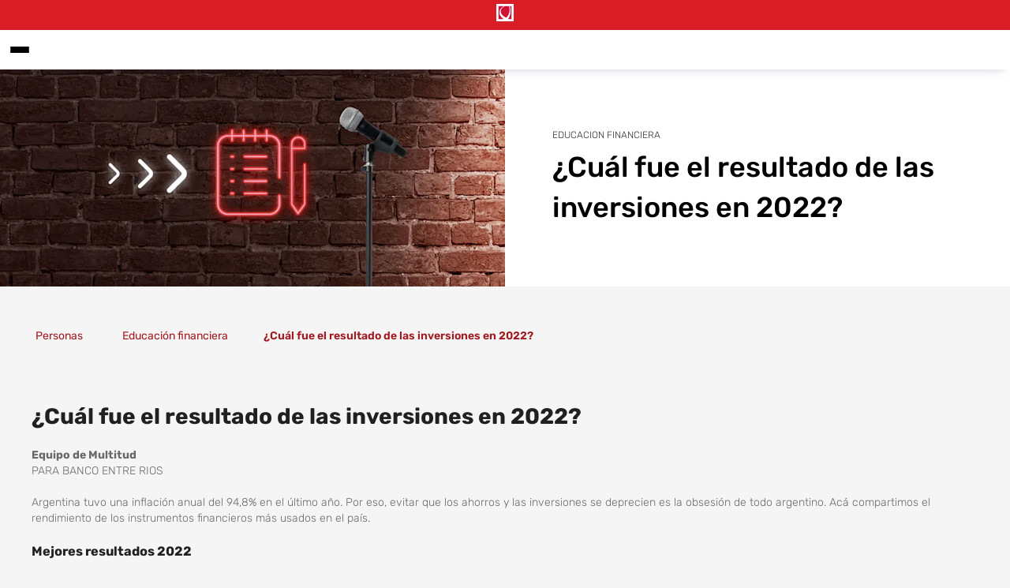

--- FILE ---
content_type: text/html; charset=utf-8
request_url: https://www.bancoentrerios.com.ar/personas/educacion-financiera/cual-es-el-resultado-de-las-inversiones-en-2022
body_size: 34539
content:
<!DOCTYPE html><html lang="es-AR"><head><meta name="viewport" content="width=device-width"/><meta charSet="utf-8"/><title> Educacion financiera - ¿Cuál fue el resultado de las inversiones en 2022?  | Banco Entre Ríos </title><meta name="description" content="Educacion financiera - ¿Cuál fue el resultado de las inversiones en 2022? "/><link rel="canonical" href="https://www.bancoentrerios.com.ar/personas/educacion-financiera/cual-es-el-resultado-de-las-inversiones-en-2022"/><meta property="og:url" content="https://www.bancoentrerios.com.ar/personas/educacion-financiera/cual-es-el-resultado-de-las-inversiones-en-2022"/><meta property="og:type" content="website"/><meta property="og:title" content=" Educacion financiera - ¿Cuál fue el resultado de las inversiones en 2022?  | Banco Entre Ríos "/><meta property="og:description" content="Educacion financiera - ¿Cuál fue el resultado de las inversiones en 2022? "/><meta property="og:image"/><meta name="next-head-count" content="10"/><script>window.dataLayer = window.dataLayer || []</script><script>
                    (function(w,d,s,l,i){w[l]=w[l]||[];w[l].push({'gtm.start':
                    new Date().getTime(),event:'gtm.js'});var f=d.getElementsByTagName(s)[0],
                    j=d.createElement(s),dl=l!='dataLayer'?'&l='+l:'';j.async=true;j.src=
                    'https://www.googletagmanager.com/gtm.js?id='+i+dl;f.parentNode.insertBefore(j,f);
                    })(window,document,'script','dataLayer','GTM-W4NWPKV');
                    </script><script defer="">(function(h,o,t,j,a,r){
                    h.hj=h.hj||function(){(h.hj.q=h.hj.q||[]).push(arguments)};
                      h._hjSettings={hjid:1841742,hjsv:6};
                      a=o.getElementsByTagName('head')[0];
                      r=o.createElement('script');r.async=1;
                      r.src=t+h._hjSettings.hjid+j+h._hjSettings.hjsv;
                      a.appendChild(r);
                    })(window,document,'https://static.hotjar.com/c/hotjar-','.js?sv=');
                  </script><script defer="">
                  var userId = userId || null;
                  window.hj('identify', userId, {});
                </script><script defer="" type="text/javascript" src="https://www--bancoentrerios--com--ar.insuit.net/i4tservice/insuit-app.js"></script><script type="text/javascript">
                  (function(){var g=function(e,h,f,g){
                    this.get=function(a){for(var a=a+"=",c=document.cookie.split(";"),b=0,e=c.length;b<e;b++){for(var d=c[b];" "==d.charAt(0);)d=d.substring(1,d.length);if(0==d.indexOf(a))return d.substring(a.length,d.length)}return null};
                    this.set=function(a,c){var b="",b=new Date;b.setTime(b.getTime()+6048E5);b="; expires="+b.toGMTString();document.cookie=a+"="+c+b+"; path=/; "};
                    this.check=function(){var a=this.get(f);if(a)a=a.split(":");else if(100!=e)"v"==h&&(e=Math.random()>=e/100?0:100),a=[h,e,0],this.set(f,a.join(":"));else return!0;var c=a[1];if(100==c)return!0;switch(a[0]){case "v":return!1;case "r":return c=a[2]%Math.floor(100/c),a[2]++,this.set(f,a.join(":")),!c}return!0};
                    this.go=function(){if(this.check()){var a=document.createElement("script");a.type="text/javascript";a.src=g;document.body&&document.body.appendChild(a)}};
                    this.start=function(){var t=this;"complete"!==document.readyState?window.addEventListener?window.addEventListener("load",function(){t.go()},!1):window.attachEvent&&window.attachEvent("onload",function(){t.go()}):t.go()};};
                    try{(new g(100,"r","QSI_S_ZN_1NdUghx9Ms0x9Ge","https://zn1ndughx9ms0x9ge-grupopetersencx.siteintercept.qualtrics.com/SIE/?Q_ZID=ZN_1NdUghx9Ms0x9Ge")).start()}catch(i){}})();
                  </script><script type="application/ld+json">{"@context":"https://schema.org","@type":"Organization","name":"Banco Entre Ríos","url":"https://www.bancoentrerios.com.ar","logo":"https://images.ctfassets.net/h7wmg0jhythh/4HM3qyje8JIlHqdTkvfv3P/be0434b30f101e966de43a7c4b75b664/Banco_Entre_Ri__os.svg"}</script><link href="/fonts/fonts.css" rel="stylesheet"/><link href="/insuit.css" rel="stylesheet"/><link rel="apple-touch-icon" sizes="180x180" href="https://www.bancoentrerios.com.ar/favicon/apple-touch-icon.png"/><link rel="icon" type="image/png" sizes="32x32" href="https://www.bancoentrerios.com.ar/favicon/favicon-32x32.png"/><link rel="icon" type="image/png" sizes="16x16" href="https://www.bancoentrerios.com.ar/favicon/favicon-16x16.png"/><link rel="manifest" href="https://www.bancoentrerios.com.ar/favicon/site.webmanifest"/><link rel="mask-icon" href="https://www.bancoentrerios.com.ar/favicon/safari-pinned-tab.svg" color="#DA1E28"/><meta name="msapplication-TileColor" content="#DA1E28"/><meta name="theme-color" content="#DA1E28"/><meta name="google-site-verification" content="y-w5snLkTxwNBLdMxeXwnlt20Y6SjHPWL-IwWSAUv0s"/><link rel="preconnect" href="https://images.ctfassets.net"/><link rel="preload" href="/fonts/rubik-regular.woff2" as="font" type="font/woff2" crossorigin="anonymous"/><link rel="preload" href="/fonts/rubik-500.woff2" as="font" type="font/woff2" crossorigin="anonymous"/><style data-styled="" data-styled-version="5.3.5">*{-webkit-font-smoothing:antialiased;-webkit-scroll-behavior:smooth;-moz-scroll-behavior:smooth;-ms-scroll-behavior:smooth;scroll-behavior:smooth;}/*!sc*/
html{line-height:1.15;-webkit-text-size-adjust:100%;text-size-adjust:100%;}/*!sc*/
body{margin:0;}/*!sc*/
main{display:block;}/*!sc*/
h1{font-size:2em;margin:0.67em 0;}/*!sc*/
hr{box-sizing:content-box;height:0;overflow:visible;}/*!sc*/
pre{font-family:monospace,monospace;font-size:1em;}/*!sc*/
a{background-color:transparent;}/*!sc*/
abbr[title]{border-bottom:none;-webkit-text-decoration:underline;text-decoration:underline;}/*!sc*/
b,strong{font-weight:bolder;}/*!sc*/
code,kbd,samp{font-family:monospace,monospace;font-size:1em;}/*!sc*/
small{font-size:80%;}/*!sc*/
sub,sup{font-size:75%;line-height:0;position:relative;vertical-align:baseline;}/*!sc*/
sub{bottom:-0.25em;}/*!sc*/
sup{top:-0.5em;}/*!sc*/
img{border-style:none;}/*!sc*/
button,input,optgroup,select,textarea{font-family:inherit;font-size:100%;line-height:1.15;margin:0;}/*!sc*/
button,input{overflow:visible;}/*!sc*/
button,select{text-transform:none;}/*!sc*/
button,html [type="button"],[type="reset"],[type="submit"]{-webkit-appearance:button;}/*!sc*/
button::-moz-focus-inner,[type="button"]::-moz-focus-inner,[type="reset"]::-moz-focus-inner,[type="submit"]::-moz-focus-inner{border-style:none;padding:0;}/*!sc*/
button:-moz-focusring,[type="button"]:-moz-focusring,[type="reset"]:-moz-focusring,[type="submit"]:-moz-focusring{outline:1px dotted ButtonText;}/*!sc*/
fieldset{padding:0.35em 0.625em 0.75em;}/*!sc*/
legend{box-sizing:border-box;color:inherit;display:table;max-width:100%;padding:0;white-space:normal;}/*!sc*/
progress{vertical-align:baseline;}/*!sc*/
textarea{overflow:auto;}/*!sc*/
[type="checkbox"],[type="radio"]{box-sizing:border-box;padding:0;}/*!sc*/
[type="number"]::-webkit-inner-spin-button,[type="number"]::-webkit-outer-spin-button{height:auto;}/*!sc*/
[type="search"]{-webkit-appearance:textfield;outline-offset:-2px;}/*!sc*/
[type="search"]::-webkit-search-decoration{-webkit-appearance:none;}/*!sc*/
::-webkit-file-upload-button{-webkit-appearance:button;font:inherit;}/*!sc*/
details{display:block;}/*!sc*/
summary{display:list-item;}/*!sc*/
template{display:none;}/*!sc*/
[hidden]{display:none;}/*!sc*/
abbr[title]{-webkit-text-decoration:underline dotted;text-decoration:underline dotted;}/*!sc*/
.grecaptcha-badge{visibility:hidden;opacity:0;}/*!sc*/
#project-version{visibility:hidden;position:absolute;width:0;height:0;overflow:hidden;}/*!sc*/
data-styled.g1[id="sc-global-dGtHMY1"]{content:"sc-global-dGtHMY1,"}/*!sc*/
.jVCtew{font-family:'Rubik',sans-serif;font-size:36px;font-weight:500;}/*!sc*/
@media screen and (max-width:768px){.jVCtew{font-size:24px;}}/*!sc*/
data-styled.g2[id="sc-bczRLJ"]{content:"jVCtew,"}/*!sc*/
.YsUoo{margin:1rem 0;font-family:'Rubik',sans-serif;font-size:16px;font-weight:600;font-weight:500;}/*!sc*/
data-styled.g7[id="sc-jSMfEi"]{content:"YsUoo,"}/*!sc*/
.dUTUoN{box-sizing:border-box;}/*!sc*/
.dUTUoN .gradient__brand{stop-color:#DA1E28;}/*!sc*/
.dUTUoN .gradient__brand-secondary{stop-color:#FF8389;}/*!sc*/
.dUTUoN.hasBackground{background:linear-gradient(45deg,#DA1E28,#FF8389);border-radius:6px;padding:4.8px;}/*!sc*/
data-styled.g8[id="sc-gKXOVf"]{content:"dUTUoN,"}/*!sc*/
.kCptio{font-family:'Rubik',sans-serif;font-size:14px;font-weight:300;}/*!sc*/
@media screen and (max-width:768px){.kCptio{font-size:14px;}}/*!sc*/
data-styled.g11[id="sc-papXJ"]{content:"kCptio,"}/*!sc*/
.bfLgoZ{font-family:'Rubik',sans-serif;font-size:12px;font-weight:300;}/*!sc*/
@media screen and (max-width:768px){.bfLgoZ{font-size:12px;}}/*!sc*/
data-styled.g12[id="sc-jqUVSM"]{content:"bfLgoZ,"}/*!sc*/
.fNVNrh{margin-top:0;margin-bottom:8px;color:#302E38;line-height:14px;text-transform:uppercase;}/*!sc*/
@media screen and (max-width:768px){.fNVNrh{margin-bottom:5px;}}/*!sc*/
data-styled.g13[id="sc-kDDrLX"]{content:"fNVNrh,"}/*!sc*/
.dMbuLc{width:100%;max-width:1240px;margin-right:auto;margin-left:auto;padding-left:20px;padding-right:20px;box-sizing:border-box;}/*!sc*/
@media screen and (min-width:1024px){.dMbuLc{margin-bottom:0;}}/*!sc*/
@media screen and (max-width:768px){.dMbuLc{width:100%;padding:0 16px;}}/*!sc*/
data-styled.g46[id="sc-iTONeN"]{content:"dMbuLc,"}/*!sc*/
.gvsGLR{-webkit-text-decoration:none;text-decoration:none;color:#DA1E28;}/*!sc*/
.gvsGLR:hover{color:#A2191F;}/*!sc*/
data-styled.g85[id="sc-jQHtVU"]{content:"gvsGLR,"}/*!sc*/
.bPlRlB{overflow-x:auto;}/*!sc*/
data-styled.g96[id="sc-evrZIY"]{content:"bPlRlB,"}/*!sc*/
.kbSYZi{text-align:justify;color:#696969;line-height:undefinedpx;font-size:undefinedpx;font-weight:300;margin-top:0;margin-bottom:20px;text-align:left;}/*!sc*/
@media screen and (max-width:768px){.kbSYZi{font-size:15px;line-height:20px;}}/*!sc*/
data-styled.g100[id="sc-WCkqM"]{content:"kbSYZi,"}/*!sc*/
.gVtycv{height:44px;display:-webkit-box;display:-webkit-flex;display:-ms-flexbox;display:flex;-webkit-align-items:center;-webkit-box-align:center;-ms-flex-align:center;align-items:center;-webkit-box-pack:center;-webkit-justify-content:center;-ms-flex-pack:center;justify-content:center;}/*!sc*/
.gVtycv ol{display:-webkit-box;display:-webkit-flex;display:-ms-flexbox;display:flex;list-style-type:none;}/*!sc*/
data-styled.g302[id="sc-cBsrDa"]{content:"gVtycv,"}/*!sc*/
.jrKOJT .MuiBreadcrumbs-ol{-webkit-flex-wrap:nowrap;-ms-flex-wrap:nowrap;flex-wrap:nowrap;overflow-x:scroll;}/*!sc*/
.jrKOJT .MuiBreadcrumbs-ol::-webkit-scrollbar{display:none;-ms-overflow-style:none;}/*!sc*/
.jrKOJT .MuiBreadcrumbs-li{white-space:nowrap;}/*!sc*/
data-styled.g303[id="sc-kprGbJ"]{content:"jrKOJT,"}/*!sc*/
.eAzQPQ{color:#A2191F;cursor:pointer;font-weight:400;margin:0;padding:1.5px 5px;}/*!sc*/
.eAzQPQ:hover{padding:1.5px 5px 0 5px;color:#A2191F;border-bottom:1.5px solid #A2191F;}/*!sc*/
data-styled.g304[id="sc-cyAvAE"]{content:"eAzQPQ,"}/*!sc*/
.bgMcQe{margin:0;color:#A2191F;font-weight:600;}/*!sc*/
data-styled.g305[id="sc-jIsiFf"]{content:"bgMcQe,"}/*!sc*/
.hXkRIy{margin-top:40px;display:-webkit-box;display:-webkit-flex;display:-ms-flexbox;display:flex;-webkit-flex-direction:column;-ms-flex-direction:column;flex-direction:column;-webkit-align-items:center;-webkit-box-align:center;-ms-flex-align:center;align-items:center;padding-top:42px;padding-bottom:35px;background-color:#FFFFFF;}/*!sc*/
@media screen and (max-width:768px){.hXkRIy{padding-top:26px;padding-bottom:15px;}}/*!sc*/
data-styled.g661[id="sc-dluQYU"]{content:"hXkRIy,"}/*!sc*/
.koFqAs{width:100%;border-top:1px solid #EEEEEE;border-bottom:1px solid #EEEEEE;z-index:0;}/*!sc*/
@media screen and (max-width:768px){.koFqAs{padding:24px 0;}}/*!sc*/
data-styled.g662[id="sc-ehRLEV"]{content:"koFqAs,"}/*!sc*/
.RtKsK{display:-webkit-box;display:-webkit-flex;display:-ms-flexbox;display:flex;-webkit-align-items:center;-webkit-box-align:center;-ms-flex-align:center;align-items:center;-webkit-box-pack:justify;-webkit-justify-content:space-between;-ms-flex-pack:justify;justify-content:space-between;padding-top:30px;padding-bottom:30px;width:100%;min-height:auto;}/*!sc*/
@media screen and (max-width:768px){.RtKsK{display:none;}}/*!sc*/
data-styled.g663[id="sc-fNPocS"]{content:"RtKsK,"}/*!sc*/
.ktPlyz{display:-webkit-box;display:-webkit-flex;display:-ms-flexbox;display:flex;-webkit-align-items:center;-webkit-box-align:center;-ms-flex-align:center;align-items:center;max-width:138px;}/*!sc*/
.ktPlyz:not(:last-child){padding-right:48px;}/*!sc*/
.ktPlyz a img{max-width:100%;max-height:100%;}/*!sc*/
data-styled.g664[id="sc-gKmiIT"]{content:"ktPlyz,"}/*!sc*/
.dipwlx{display:none;}/*!sc*/
.dipwlx .swiper-container{width:100%;height:100%;}/*!sc*/
.dipwlx .swiper-slide{display:-webkit-box;display:-webkit-flex;display:-ms-flexbox;display:flex;-webkit-box-pack:center;-webkit-justify-content:center;-ms-flex-pack:center;justify-content:center;-webkit-align-items:center;-webkit-box-align:center;-ms-flex-align:center;align-items:center;max-width:200px;}/*!sc*/
@media screen and (max-width:768px){.dipwlx{display:block;}}/*!sc*/
data-styled.g665[id="sc-fwGvwQ"]{content:"dipwlx,"}/*!sc*/
.dhBQmU{display:-webkit-box;display:-webkit-flex;display:-ms-flexbox;display:flex;-webkit-align-items:center;-webkit-box-align:center;-ms-flex-align:center;align-items:center;padding:0;margin:0;}/*!sc*/
@media screen and (max-width:768px){.dhBQmU{margin-top:24px;}}/*!sc*/
data-styled.g666[id="sc-gtdqcR"]{content:"dhBQmU,"}/*!sc*/
.fYbaKj{display:-webkit-box;display:-webkit-flex;display:-ms-flexbox;display:flex;-webkit-align-items:center;-webkit-box-align:center;-ms-flex-align:center;align-items:center;-webkit-box-pack:center;-webkit-justify-content:center;-ms-flex-pack:center;justify-content:center;width:24px;height:24px;margin-right:20px;list-style:none;}/*!sc*/
.fYbaKj svg path{fill:#696969;}/*!sc*/
.fYbaKj:hover{cursor:pointer;}/*!sc*/
.fYbaKj:hover svg path{fill:#A2191F;-webkit-transition:fill 0.2s ease;transition:fill 0.2s ease;}/*!sc*/
data-styled.g667[id="sc-hZaSAO"]{content:"fYbaKj,"}/*!sc*/
.ilSCla{display:-webkit-box;display:-webkit-flex;display:-ms-flexbox;display:flex;-webkit-box-pack:justify;-webkit-justify-content:space-between;-ms-flex-pack:justify;justify-content:space-between;margin:0 0 40px 0;padding:0;}/*!sc*/
@media screen and (max-width:768px){.ilSCla{-webkit-flex-direction:column;-ms-flex-direction:column;flex-direction:column;margin-bottom:18px;}}/*!sc*/
data-styled.g668[id="sc-iVxNgP"]{content:"ilSCla,"}/*!sc*/
.fcrNF{padding:0;padding-left:7px;padding-right:7px;}/*!sc*/
data-styled.g669[id="sc-eHAsqE"]{content:"fcrNF,"}/*!sc*/
.daPAYg{display:-webkit-box;display:-webkit-flex;display:-ms-flexbox;display:flex;-webkit-box-pack:justify;-webkit-justify-content:space-between;-ms-flex-pack:justify;justify-content:space-between;-webkit-align-items:center;-webkit-box-align:center;-ms-flex-align:center;align-items:center;max-width:188px;padding:0 0 10px 0;list-style:none;}/*!sc*/
.daPAYg > h6{margin:0;line-height:19px;}/*!sc*/
.daPAYg > svg{display:none;}/*!sc*/
@media screen and (max-width:768px){.daPAYg{width:100%;max-width:none;padding:10px 0;}.daPAYg > svg{display:block;-webkit-transform:rotate(0);-ms-transform:rotate(0);transform:rotate(0);-webkit-transition:-webkit-transform 0.2s ease;-webkit-transition:transform 0.2s ease;transition:transform 0.2s ease;}}/*!sc*/
data-styled.g670[id="sc-fDXmWF"]{content:"daPAYg,"}/*!sc*/
.fQgva-D{max-width:184px;list-style:none;}/*!sc*/
@media screen and (max-width:768px){.fQgva-D{width:100%;max-width:none;display:list-item;}}/*!sc*/
data-styled.g671[id="sc-kfWwvt"]{content:"fQgva-D,"}/*!sc*/
.dCdnoG{margin:0;padding:7px 0;color:#696969;-webkit-text-decoration:none;text-decoration:none;}/*!sc*/
.dCdnoG:hover{cursor:pointer;color:#DA1E28;-webkit-transition:color 0.2s ease;transition:color 0.2s ease;font-weight:500;}/*!sc*/
data-styled.g672[id="sc-gnyVkE"]{content:"dCdnoG,"}/*!sc*/
.dHxRLC{display:inline-block;margin:0 10px 0 0;color:#696969;}/*!sc*/
@media screen and (max-width:768px){.dHxRLC{text-align:center;}}/*!sc*/
data-styled.g673[id="sc-bsVkav"]{content:"dHxRLC,"}/*!sc*/
.hsfCXZ{display:inline-block;margin:0;}/*!sc*/
.hsfCXZ:last-of-type{margin:0;}/*!sc*/
.hsfCXZ:hover a:hover{color:#A2191F;-webkit-transition:color 0.4s ease;transition:color 0.4s ease;}/*!sc*/
.hsfCXZ > a{color:#696969;-webkit-text-decoration:underline;text-decoration:underline;}/*!sc*/
.hsfCXZ > a:visited{color:#696969;}/*!sc*/
@media screen and (max-width:768px){.hsfCXZ{text-align:center;}}/*!sc*/
data-styled.g674[id="sc-iPTsoC"]{content:"hsfCXZ,"}/*!sc*/
.eoEEId{display:-webkit-box;display:-webkit-flex;display:-ms-flexbox;display:flex;-webkit-box-pack:justify;-webkit-justify-content:space-between;-ms-flex-pack:justify;justify-content:space-between;-webkit-align-items:center;-webkit-box-align:center;-ms-flex-align:center;align-items:center;padding-top:24px;}/*!sc*/
@media screen and (max-width:768px){.eoEEId{-webkit-flex-direction:column;-ms-flex-direction:column;flex-direction:column;}}/*!sc*/
data-styled.g677[id="sc-dEgOyr"]{content:"eoEEId,"}/*!sc*/
.jtmsSp{-webkit-flex-shrink:0;-ms-flex-negative:0;flex-shrink:0;width:20%;padding-left:24px;box-sizing:border-box;}/*!sc*/
.jtmsSp a{display:block;width:100%;}/*!sc*/
.jtmsSp a > picture{display:block;width:100%;max-width:300px;margin:0 auto;}/*!sc*/
.jtmsSp a > picture > img{width:100%;}/*!sc*/
@media screen and (max-width:768px){.jtmsSp{width:100%;padding:0;}}/*!sc*/
data-styled.g678[id="sc-lbeWMy"]{content:"jtmsSp,"}/*!sc*/
.gCvPzT{display:-webkit-box;display:-webkit-flex;display:-ms-flexbox;display:flex;-webkit-align-items:center;-webkit-box-align:center;-ms-flex-align:center;align-items:center;}/*!sc*/
.gCvPzT img{max-height:30px;}/*!sc*/
.gCvPzT img:first-child{margin-right:10px;}/*!sc*/
@media screen and (max-width:768px){.gCvPzT{margin-top:24px;}}/*!sc*/
data-styled.g679[id="sc-mGooh"]{content:"gCvPzT,"}/*!sc*/
.gdYZBT{display:-webkit-box;display:-webkit-flex;display:-ms-flexbox;display:flex;-webkit-flex-direction:column;-ms-flex-direction:column;flex-direction:column;}/*!sc*/
@media screen and (max-width:768px){.gdYZBT{margin:24px 0;}}/*!sc*/
data-styled.g681[id="sc-bHDJZS"]{content:"gdYZBT,"}/*!sc*/
.dcbBEN{display:-webkit-box;display:-webkit-flex;display:-ms-flexbox;display:flex;height:275px;background-color:#FFFFFF;}/*!sc*/
@media screen and (min-width:1024px){.dcbBEN{margin-bottom:40px;}}/*!sc*/
@media screen and (max-width:768px){.dcbBEN{-webkit-flex-direction:column;-ms-flex-direction:column;flex-direction:column;height:auto;}}/*!sc*/
data-styled.g724[id="sc-lcFgVe"]{content:"dcbBEN,"}/*!sc*/
.kqHCHV{height:100%;width:50%;background-repeat:no-repeat;background-image:url(//images.ctfassets.net/h7wmg0jhythh/6wFfVzNda3THHpIRPwqbf1/06951bf18f4409d373010600892ac20a/BER_StandUpFINANCIERO_Banner_Generico_OUT.webp?fm=jpg&q=90&h=275);background-size:cover;background-position:left center;}/*!sc*/
@media screen and (max-width:768px){.kqHCHV{height:138px;width:100%;}}/*!sc*/
data-styled.g725[id="sc-benxkF"]{content:"kqHCHV,"}/*!sc*/
.ewNJKw{width:50%;}/*!sc*/
@media screen and (max-width:768px){.ewNJKw{width:85%;}}/*!sc*/
data-styled.g726[id="sc-PwTig"]{content:"ewNJKw,"}/*!sc*/
.jEJsrM{display:-webkit-box;display:-webkit-flex;display:-ms-flexbox;display:flex;-webkit-flex-direction:column;-ms-flex-direction:column;flex-direction:column;-webkit-box-pack:center;-webkit-justify-content:center;-ms-flex-pack:center;justify-content:center;gap:16px;height:275px;padding:0 40px;box-sizing:border-box;}/*!sc*/
@media screen and (max-width:1200px){.jEJsrM{padding:0 40px;gap:16px;}}/*!sc*/
@media screen and (max-width:768px){.jEJsrM{height:auto;width:100%;padding:18px 0 22px 0;}}/*!sc*/
data-styled.g727[id="sc-dGHUoD"]{content:"jEJsrM,"}/*!sc*/
.douJZz{margin:0;max-width:500px;color:#000000;}/*!sc*/
data-styled.g728[id="sc-drRqme"]{content:"douJZz,"}/*!sc*/
.kunLSa{width:100%;}/*!sc*/
data-styled.g730[id="sc-jWqliQ"]{content:"kunLSa,"}/*!sc*/
.fNusbm{font-family:'Rubik',sans-serif;}/*!sc*/
data-styled.g828[id="sc-jUeiqB"]{content:"fNusbm,"}/*!sc*/
.jMDJXg{background-color:#FFFFFF;height:50px;width:100%;display:-webkit-box;display:-webkit-flex;display:-ms-flexbox;display:flex;-webkit-box-pack:justify;-webkit-justify-content:space-between;-ms-flex-pack:justify;justify-content:space-between;-webkit-align-items:center;-webkit-box-align:center;-ms-flex-align:center;align-items:center;margin:0 auto;}/*!sc*/
data-styled.g829[id="sc-dITXgS"]{content:"jMDJXg,"}/*!sc*/
.EYfpm{width:50px;height:50px;display:-webkit-box;display:-webkit-flex;display:-ms-flexbox;display:flex;-webkit-flex-direction:column;-ms-flex-direction:column;flex-direction:column;gap:4px;-webkit-box-pack:center;-webkit-justify-content:center;-ms-flex-pack:center;justify-content:center;-webkit-align-items:center;-webkit-box-align:center;-ms-flex-align:center;align-items:center;cursor:pointer;}/*!sc*/
@media screen and (max-width:768px){}/*!sc*/
data-styled.g830[id="sc-eFqRMT"]{content:"EYfpm,"}/*!sc*/
.fsggjM{width:24px;height:2.67px;background-color:black;border-radius:2px;}/*!sc*/
data-styled.g831[id="sc-gzMtdX"]{content:"fsggjM,"}/*!sc*/
.cesAJu{cursor:pointer;}/*!sc*/
data-styled.g832[id="sc-cHoRTi"]{content:"cesAJu,"}/*!sc*/
.dRQmQV{background-color:#DA1E28;display:-webkit-box;display:-webkit-flex;display:-ms-flexbox;display:flex;-webkit-box-pack:center;-webkit-justify-content:center;-ms-flex-pack:center;justify-content:center;height:38px;-webkit-align-items:center;-webkit-box-align:center;-ms-flex-align:center;align-items:center;}/*!sc*/
data-styled.g833[id="sc-fmEDhd"]{content:"dRQmQV,"}/*!sc*/
.gTbGK{background-color:rgba(0,0,0,0.4);position:absolute;top:0;left:0;width:100vw;height:400vh;display:none;}/*!sc*/
data-styled.g835[id="sc-fPUZEX"]{content:"gTbGK,"}/*!sc*/
.cMaPCG{position:absolute;top:0;left:-100vw;height:100vh;width:40vw;background-color:#FFFFFF;-webkit-transition:0.3s;transition:0.3s;padding-bottom:150px;min-width:280px;}/*!sc*/
data-styled.g836[id="sc-bXxyui"]{content:"cMaPCG,"}/*!sc*/
.zSMGz{height:64px;width:64px;display:-webkit-box;display:-webkit-flex;display:-ms-flexbox;display:flex;-webkit-flex-direction:column;-ms-flex-direction:column;flex-direction:column;gap:4px;padding:20px;cursor:pointer;}/*!sc*/
.zSMGz :nth-child(1){background-color:black;width:24px;height:2.67px;border-radius:2px;position:absolute;top:28px;-webkit-transition-delay:0.3s;transition-delay:0.3s;-webkit-transition-duration:0.3s;transition-duration:0.3s;-webkit-transition-timing-function:cubic-bezier(0.73,0.83,0.34,1.78);transition-timing-function:cubic-bezier(0.73,0.83,0.34,1.78);-webkit-transform:none;-ms-transform:none;transform:none;}/*!sc*/
.zSMGz :nth-child(2){background-color:black;width:24px;height:2.67px;border-radius:2px;position:absolute;top:28px;-webkit-transition-duration:0.3s;transition-duration:0.3s;-webkit-transition-timing-function:cubic-bezier(0.73,0.83,0.34,1.78);transition-timing-function:cubic-bezier(0.73,0.83,0.34,1.78);-webkit-transform:none;-ms-transform:none;transform:none;}/*!sc*/
.zSMGz :nth-child(3){background-color:black;width:24px;height:2.67px;border-radius:2px;position:absolute;top:28px;-webkit-transition-delay:0.3s;transition-delay:0.3s;-webkit-transition-duration:0.3s;transition-duration:0.3s;-webkit-transition-timing-function:cubic-bezier(0.73,0.83,0.34,1.78);transition-timing-function:cubic-bezier(0.73,0.83,0.34,1.78);-webkit-transform:none;-ms-transform:none;transform:none;}/*!sc*/
data-styled.g837[id="sc-eCNjId"]{content:"zSMGz,"}/*!sc*/
.hgdXCX{width:100%;height:100%;overflow-y:auto;}/*!sc*/
data-styled.g838[id="sc-KpIxo"]{content:"hgdXCX,"}/*!sc*/
.faLoLM{margin-left:16px;margin-right:16px;}/*!sc*/
data-styled.g849[id="sc-kAeuys"]{content:"faLoLM,"}/*!sc*/
.hwHGBh{margin:0;}/*!sc*/
.hwHGBh > img{width:100%;height:22px;}/*!sc*/
data-styled.g853[id="sc-goIIcX"]{content:"hwHGBh,"}/*!sc*/
.kAjHzg{max-width:undefinedpx;padding:42px 0;display:-webkit-box;display:-webkit-flex;display:-ms-flexbox;display:flex;-webkit-align-items:center;-webkit-box-align:center;-ms-flex-align:center;align-items:center;-webkit-box-pack:center;-webkit-justify-content:center;-ms-flex-pack:center;justify-content:center;}/*!sc*/
@media screen and (max-width:768px){.kAjHzg{padding:32px 0;}}/*!sc*/
data-styled.g1094[id="sc-iVYMGn"]{content:"kAjHzg,"}/*!sc*/
.gjNarE{box-shadow:0px 6px 8px -6px rgba(24,39,75,0.12),0px 8px 16px -6px rgba(24,39,75,0.08);position:-webkit-sticky;position:sticky;top:0;left:0;width:100%;z-index:9999;}/*!sc*/
data-styled.g1460[id="sc-jWnUJZ"]{content:"gjNarE,"}/*!sc*/
</style><style id="jss-server-side">html {
  box-sizing: border-box;
  -webkit-font-smoothing: antialiased;
  -moz-osx-font-smoothing: grayscale;
}
*, *::before, *::after {
  box-sizing: inherit;
}
strong, b {
  font-weight: 700;
}
body {
  color: rgba(0, 0, 0, 0.87);
  margin: 0;
  font-size: 0.875rem;
  font-family: 'Rubik', sans-serif,sans-serif;
  font-weight: 400;
  line-height: 1.43;
  background-color: #fff;
}
@media print {
  body {
    background-color: #fff;
  }
}
  body::backdrop {
    background-color: #fff;
  }
  .MuiTypography-root {
    margin: 0;
  }
  .MuiTypography-body2 {
    font-size: 0.875rem;
    font-family: 'Rubik', sans-serif,sans-serif;
    font-weight: 400;
    line-height: 1.43;
  }
  .MuiTypography-body1 {
    font-size: 1rem;
    font-family: 'Rubik', sans-serif,sans-serif;
    font-weight: 400;
    line-height: 1.5;
  }
  .MuiTypography-caption {
    font-size: 0.75rem;
    font-family: 'Rubik', sans-serif,sans-serif;
    font-weight: 400;
    line-height: 1.66;
  }
  .MuiTypography-button {
    font-size: 0.875rem;
    font-family: 'Rubik', sans-serif,sans-serif;
    font-weight: 500;
    line-height: 1.75;
    text-transform: uppercase;
  }
  .MuiTypography-h1 {
    font-size: 6rem;
    font-family: 'Rubik', sans-serif,sans-serif;
    font-weight: 300;
    line-height: 1.167;
  }
  .MuiTypography-h2 {
    font-size: 3.75rem;
    font-family: 'Rubik', sans-serif,sans-serif;
    font-weight: 300;
    line-height: 1.2;
  }
  .MuiTypography-h3 {
    font-size: 3rem;
    font-family: 'Rubik', sans-serif,sans-serif;
    font-weight: 400;
    line-height: 1.167;
  }
  .MuiTypography-h4 {
    font-size: 2.125rem;
    font-family: 'Rubik', sans-serif,sans-serif;
    font-weight: 400;
    line-height: 1.235;
  }
  .MuiTypography-h5 {
    font-size: 1.5rem;
    font-family: 'Rubik', sans-serif,sans-serif;
    font-weight: 400;
    line-height: 1.334;
  }
  .MuiTypography-h6 {
    font-size: 1.25rem;
    font-family: 'Rubik', sans-serif,sans-serif;
    font-weight: 500;
    line-height: 1.6;
  }
  .MuiTypography-subtitle1 {
    font-size: 1rem;
    font-family: 'Rubik', sans-serif,sans-serif;
    font-weight: 400;
    line-height: 1.75;
  }
  .MuiTypography-subtitle2 {
    font-size: 0.875rem;
    font-family: 'Rubik', sans-serif,sans-serif;
    font-weight: 500;
    line-height: 1.57;
  }
  .MuiTypography-overline {
    font-size: 0.75rem;
    font-family: 'Rubik', sans-serif,sans-serif;
    font-weight: 400;
    line-height: 2.66;
    text-transform: uppercase;
  }
  .MuiTypography-srOnly {
    width: 1px;
    height: 1px;
    overflow: hidden;
    position: absolute;
  }
  .MuiTypography-alignLeft {
    text-align: left;
  }
  .MuiTypography-alignCenter {
    text-align: center;
  }
  .MuiTypography-alignRight {
    text-align: right;
  }
  .MuiTypography-alignJustify {
    text-align: justify;
  }
  .MuiTypography-noWrap {
    overflow: hidden;
    white-space: nowrap;
    text-overflow: ellipsis;
  }
  .MuiTypography-gutterBottom {
    margin-bottom: 0.35em;
  }
  .MuiTypography-paragraph {
    margin-bottom: 16px;
  }
  .MuiTypography-colorInherit {
    color: inherit;
  }
  .MuiTypography-colorPrimary {
    color: #DA1E28;
  }
  .MuiTypography-colorSecondary {
    color: #f50057;
  }
  .MuiTypography-colorTextPrimary {
    color: rgba(0, 0, 0, 0.87);
  }
  .MuiTypography-colorTextSecondary {
    color: rgba(0, 0, 0, 0.54);
  }
  .MuiTypography-colorError {
    color: #f44336;
  }
  .MuiTypography-displayInline {
    display: inline;
  }
  .MuiTypography-displayBlock {
    display: block;
  }
  .MuiBreadcrumbs-ol {
    margin: 0;
    display: flex;
    padding: 0;
    flex-wrap: wrap;
    list-style: none;
    align-items: center;
  }
  .MuiBreadcrumbs-separator {
    display: flex;
    margin-left: 8px;
    user-select: none;
    margin-right: 8px;
  }</style><link rel="preload" href="/_next/static/css/199ec6da8d23eb3d.css" as="style"/><link rel="stylesheet" href="/_next/static/css/199ec6da8d23eb3d.css" data-n-g=""/><noscript data-n-css=""></noscript><script defer="" nomodule="" src="/_next/static/chunks/polyfills-5cd94c89d3acac5f.js"></script><script src="/_next/static/chunks/webpack-bf241374e4ad5f9a.js" defer=""></script><script src="/_next/static/chunks/framework-fe5e6e57867e2e39.js" defer=""></script><script src="/_next/static/chunks/main-136025653db171e8.js" defer=""></script><script src="/_next/static/chunks/pages/_app-9337755d03dcb14f.js" defer=""></script><script src="/_next/static/chunks/700a681b-b122a601a2513a36.js" defer=""></script><script src="/_next/static/chunks/9dd90ae9-715e64e57e15688b.js" defer=""></script><script src="/_next/static/chunks/c0f30f73-9e5c65e33f90f1a0.js" defer=""></script><script src="/_next/static/chunks/6a0d5a71-e8912af574ab09c3.js" defer=""></script><script src="/_next/static/chunks/ba7db96d-820265a18bbc2833.js" defer=""></script><script src="/_next/static/chunks/2ca3b913-0a143898c3f0d8bc.js" defer=""></script><script src="/_next/static/chunks/8858-7741ddadfe962164.js" defer=""></script><script src="/_next/static/chunks/5944-65bcd76833b0d70f.js" defer=""></script><script src="/_next/static/chunks/6950-15a34a732fcf90cc.js" defer=""></script><script src="/_next/static/chunks/pages/%5B...page%5D-d235330a1d62b5d5.js" defer=""></script><script src="/_next/static/BM-grfe6TDRWroDnu7AJD/_buildManifest.js" defer=""></script><script src="/_next/static/BM-grfe6TDRWroDnu7AJD/_ssgManifest.js" defer=""></script><script src="/_next/static/BM-grfe6TDRWroDnu7AJD/_middlewareManifest.js" defer=""></script><style data-styled="" data-styled-version="5.3.5">*{-webkit-font-smoothing:antialiased;-webkit-scroll-behavior:smooth;-moz-scroll-behavior:smooth;-ms-scroll-behavior:smooth;scroll-behavior:smooth;}/*!sc*/
html{line-height:1.15;-webkit-text-size-adjust:100%;text-size-adjust:100%;}/*!sc*/
body{margin:0;}/*!sc*/
main{display:block;}/*!sc*/
h1{font-size:2em;margin:0.67em 0;}/*!sc*/
hr{box-sizing:content-box;height:0;overflow:visible;}/*!sc*/
pre{font-family:monospace,monospace;font-size:1em;}/*!sc*/
a{background-color:transparent;}/*!sc*/
abbr[title]{border-bottom:none;-webkit-text-decoration:underline;text-decoration:underline;}/*!sc*/
b,strong{font-weight:bolder;}/*!sc*/
code,kbd,samp{font-family:monospace,monospace;font-size:1em;}/*!sc*/
small{font-size:80%;}/*!sc*/
sub,sup{font-size:75%;line-height:0;position:relative;vertical-align:baseline;}/*!sc*/
sub{bottom:-0.25em;}/*!sc*/
sup{top:-0.5em;}/*!sc*/
img{border-style:none;}/*!sc*/
button,input,optgroup,select,textarea{font-family:inherit;font-size:100%;line-height:1.15;margin:0;}/*!sc*/
button,input{overflow:visible;}/*!sc*/
button,select{text-transform:none;}/*!sc*/
button,html [type="button"],[type="reset"],[type="submit"]{-webkit-appearance:button;}/*!sc*/
button::-moz-focus-inner,[type="button"]::-moz-focus-inner,[type="reset"]::-moz-focus-inner,[type="submit"]::-moz-focus-inner{border-style:none;padding:0;}/*!sc*/
button:-moz-focusring,[type="button"]:-moz-focusring,[type="reset"]:-moz-focusring,[type="submit"]:-moz-focusring{outline:1px dotted ButtonText;}/*!sc*/
fieldset{padding:0.35em 0.625em 0.75em;}/*!sc*/
legend{box-sizing:border-box;color:inherit;display:table;max-width:100%;padding:0;white-space:normal;}/*!sc*/
progress{vertical-align:baseline;}/*!sc*/
textarea{overflow:auto;}/*!sc*/
[type="checkbox"],[type="radio"]{box-sizing:border-box;padding:0;}/*!sc*/
[type="number"]::-webkit-inner-spin-button,[type="number"]::-webkit-outer-spin-button{height:auto;}/*!sc*/
[type="search"]{-webkit-appearance:textfield;outline-offset:-2px;}/*!sc*/
[type="search"]::-webkit-search-decoration{-webkit-appearance:none;}/*!sc*/
::-webkit-file-upload-button{-webkit-appearance:button;font:inherit;}/*!sc*/
details{display:block;}/*!sc*/
summary{display:list-item;}/*!sc*/
template{display:none;}/*!sc*/
[hidden]{display:none;}/*!sc*/
abbr[title]{-webkit-text-decoration:underline dotted;text-decoration:underline dotted;}/*!sc*/
.grecaptcha-badge{visibility:hidden;opacity:0;}/*!sc*/
#project-version{visibility:hidden;position:absolute;width:0;height:0;overflow:hidden;}/*!sc*/
data-styled.g1[id="sc-global-dGtHMY1"]{content:"sc-global-dGtHMY1,"}/*!sc*/
.jVCtew{font-family:'Rubik',sans-serif;font-size:36px;font-weight:500;}/*!sc*/
@media screen and (max-width:768px){.jVCtew{font-size:24px;}}/*!sc*/
data-styled.g2[id="sc-bczRLJ"]{content:"jVCtew,"}/*!sc*/
.YsUoo{margin:1rem 0;font-family:'Rubik',sans-serif;font-size:16px;font-weight:600;font-weight:500;}/*!sc*/
data-styled.g7[id="sc-jSMfEi"]{content:"YsUoo,"}/*!sc*/
.dUTUoN{box-sizing:border-box;}/*!sc*/
.dUTUoN .gradient__brand{stop-color:#DA1E28;}/*!sc*/
.dUTUoN .gradient__brand-secondary{stop-color:#FF8389;}/*!sc*/
.dUTUoN.hasBackground{background:linear-gradient(45deg,#DA1E28,#FF8389);border-radius:6px;padding:4.8px;}/*!sc*/
data-styled.g8[id="sc-gKXOVf"]{content:"dUTUoN,"}/*!sc*/
.kCptio{font-family:'Rubik',sans-serif;font-size:14px;font-weight:300;}/*!sc*/
@media screen and (max-width:768px){.kCptio{font-size:14px;}}/*!sc*/
data-styled.g11[id="sc-papXJ"]{content:"kCptio,"}/*!sc*/
.bfLgoZ{font-family:'Rubik',sans-serif;font-size:12px;font-weight:300;}/*!sc*/
@media screen and (max-width:768px){.bfLgoZ{font-size:12px;}}/*!sc*/
data-styled.g12[id="sc-jqUVSM"]{content:"bfLgoZ,"}/*!sc*/
.fNVNrh{margin-top:0;margin-bottom:8px;color:#302E38;line-height:14px;text-transform:uppercase;}/*!sc*/
@media screen and (max-width:768px){.fNVNrh{margin-bottom:5px;}}/*!sc*/
data-styled.g13[id="sc-kDDrLX"]{content:"fNVNrh,"}/*!sc*/
.dMbuLc{width:100%;max-width:1240px;margin-right:auto;margin-left:auto;padding-left:20px;padding-right:20px;box-sizing:border-box;}/*!sc*/
@media screen and (min-width:1024px){.dMbuLc{margin-bottom:0;}}/*!sc*/
@media screen and (max-width:768px){.dMbuLc{width:100%;padding:0 16px;}}/*!sc*/
data-styled.g46[id="sc-iTONeN"]{content:"dMbuLc,"}/*!sc*/
.gvsGLR{-webkit-text-decoration:none;text-decoration:none;color:#DA1E28;}/*!sc*/
.gvsGLR:hover{color:#A2191F;}/*!sc*/
data-styled.g85[id="sc-jQHtVU"]{content:"gvsGLR,"}/*!sc*/
.bPlRlB{overflow-x:auto;}/*!sc*/
data-styled.g96[id="sc-evrZIY"]{content:"bPlRlB,"}/*!sc*/
.kbSYZi{text-align:justify;color:#696969;line-height:undefinedpx;font-size:undefinedpx;font-weight:300;margin-top:0;margin-bottom:20px;text-align:left;}/*!sc*/
@media screen and (max-width:768px){.kbSYZi{font-size:15px;line-height:20px;}}/*!sc*/
data-styled.g100[id="sc-WCkqM"]{content:"kbSYZi,"}/*!sc*/
.gVtycv{height:44px;display:-webkit-box;display:-webkit-flex;display:-ms-flexbox;display:flex;-webkit-align-items:center;-webkit-box-align:center;-ms-flex-align:center;align-items:center;-webkit-box-pack:center;-webkit-justify-content:center;-ms-flex-pack:center;justify-content:center;}/*!sc*/
.gVtycv ol{display:-webkit-box;display:-webkit-flex;display:-ms-flexbox;display:flex;list-style-type:none;}/*!sc*/
data-styled.g302[id="sc-cBsrDa"]{content:"gVtycv,"}/*!sc*/
.jrKOJT .MuiBreadcrumbs-ol{-webkit-flex-wrap:nowrap;-ms-flex-wrap:nowrap;flex-wrap:nowrap;overflow-x:scroll;}/*!sc*/
.jrKOJT .MuiBreadcrumbs-ol::-webkit-scrollbar{display:none;-ms-overflow-style:none;}/*!sc*/
.jrKOJT .MuiBreadcrumbs-li{white-space:nowrap;}/*!sc*/
data-styled.g303[id="sc-kprGbJ"]{content:"jrKOJT,"}/*!sc*/
.eAzQPQ{color:#A2191F;cursor:pointer;font-weight:400;margin:0;padding:1.5px 5px;}/*!sc*/
.eAzQPQ:hover{padding:1.5px 5px 0 5px;color:#A2191F;border-bottom:1.5px solid #A2191F;}/*!sc*/
data-styled.g304[id="sc-cyAvAE"]{content:"eAzQPQ,"}/*!sc*/
.bgMcQe{margin:0;color:#A2191F;font-weight:600;}/*!sc*/
data-styled.g305[id="sc-jIsiFf"]{content:"bgMcQe,"}/*!sc*/
.hXkRIy{margin-top:40px;display:-webkit-box;display:-webkit-flex;display:-ms-flexbox;display:flex;-webkit-flex-direction:column;-ms-flex-direction:column;flex-direction:column;-webkit-align-items:center;-webkit-box-align:center;-ms-flex-align:center;align-items:center;padding-top:42px;padding-bottom:35px;background-color:#FFFFFF;}/*!sc*/
@media screen and (max-width:768px){.hXkRIy{padding-top:26px;padding-bottom:15px;}}/*!sc*/
data-styled.g661[id="sc-dluQYU"]{content:"hXkRIy,"}/*!sc*/
.koFqAs{width:100%;border-top:1px solid #EEEEEE;border-bottom:1px solid #EEEEEE;z-index:0;}/*!sc*/
@media screen and (max-width:768px){.koFqAs{padding:24px 0;}}/*!sc*/
data-styled.g662[id="sc-ehRLEV"]{content:"koFqAs,"}/*!sc*/
.RtKsK{display:-webkit-box;display:-webkit-flex;display:-ms-flexbox;display:flex;-webkit-align-items:center;-webkit-box-align:center;-ms-flex-align:center;align-items:center;-webkit-box-pack:justify;-webkit-justify-content:space-between;-ms-flex-pack:justify;justify-content:space-between;padding-top:30px;padding-bottom:30px;width:100%;min-height:auto;}/*!sc*/
@media screen and (max-width:768px){.RtKsK{display:none;}}/*!sc*/
data-styled.g663[id="sc-fNPocS"]{content:"RtKsK,"}/*!sc*/
.ktPlyz{display:-webkit-box;display:-webkit-flex;display:-ms-flexbox;display:flex;-webkit-align-items:center;-webkit-box-align:center;-ms-flex-align:center;align-items:center;max-width:138px;}/*!sc*/
.ktPlyz:not(:last-child){padding-right:48px;}/*!sc*/
.ktPlyz a img{max-width:100%;max-height:100%;}/*!sc*/
data-styled.g664[id="sc-gKmiIT"]{content:"ktPlyz,"}/*!sc*/
.dipwlx{display:none;}/*!sc*/
.dipwlx .swiper-container{width:100%;height:100%;}/*!sc*/
.dipwlx .swiper-slide{display:-webkit-box;display:-webkit-flex;display:-ms-flexbox;display:flex;-webkit-box-pack:center;-webkit-justify-content:center;-ms-flex-pack:center;justify-content:center;-webkit-align-items:center;-webkit-box-align:center;-ms-flex-align:center;align-items:center;max-width:200px;}/*!sc*/
@media screen and (max-width:768px){.dipwlx{display:block;}}/*!sc*/
data-styled.g665[id="sc-fwGvwQ"]{content:"dipwlx,"}/*!sc*/
.dhBQmU{display:-webkit-box;display:-webkit-flex;display:-ms-flexbox;display:flex;-webkit-align-items:center;-webkit-box-align:center;-ms-flex-align:center;align-items:center;padding:0;margin:0;}/*!sc*/
@media screen and (max-width:768px){.dhBQmU{margin-top:24px;}}/*!sc*/
data-styled.g666[id="sc-gtdqcR"]{content:"dhBQmU,"}/*!sc*/
.fYbaKj{display:-webkit-box;display:-webkit-flex;display:-ms-flexbox;display:flex;-webkit-align-items:center;-webkit-box-align:center;-ms-flex-align:center;align-items:center;-webkit-box-pack:center;-webkit-justify-content:center;-ms-flex-pack:center;justify-content:center;width:24px;height:24px;margin-right:20px;list-style:none;}/*!sc*/
.fYbaKj svg path{fill:#696969;}/*!sc*/
.fYbaKj:hover{cursor:pointer;}/*!sc*/
.fYbaKj:hover svg path{fill:#A2191F;-webkit-transition:fill 0.2s ease;transition:fill 0.2s ease;}/*!sc*/
data-styled.g667[id="sc-hZaSAO"]{content:"fYbaKj,"}/*!sc*/
.ilSCla{display:-webkit-box;display:-webkit-flex;display:-ms-flexbox;display:flex;-webkit-box-pack:justify;-webkit-justify-content:space-between;-ms-flex-pack:justify;justify-content:space-between;margin:0 0 40px 0;padding:0;}/*!sc*/
@media screen and (max-width:768px){.ilSCla{-webkit-flex-direction:column;-ms-flex-direction:column;flex-direction:column;margin-bottom:18px;}}/*!sc*/
data-styled.g668[id="sc-iVxNgP"]{content:"ilSCla,"}/*!sc*/
.fcrNF{padding:0;padding-left:7px;padding-right:7px;}/*!sc*/
data-styled.g669[id="sc-eHAsqE"]{content:"fcrNF,"}/*!sc*/
.daPAYg{display:-webkit-box;display:-webkit-flex;display:-ms-flexbox;display:flex;-webkit-box-pack:justify;-webkit-justify-content:space-between;-ms-flex-pack:justify;justify-content:space-between;-webkit-align-items:center;-webkit-box-align:center;-ms-flex-align:center;align-items:center;max-width:188px;padding:0 0 10px 0;list-style:none;}/*!sc*/
.daPAYg > h6{margin:0;line-height:19px;}/*!sc*/
.daPAYg > svg{display:none;}/*!sc*/
@media screen and (max-width:768px){.daPAYg{width:100%;max-width:none;padding:10px 0;}.daPAYg > svg{display:block;-webkit-transform:rotate(0);-ms-transform:rotate(0);transform:rotate(0);-webkit-transition:-webkit-transform 0.2s ease;-webkit-transition:transform 0.2s ease;transition:transform 0.2s ease;}}/*!sc*/
data-styled.g670[id="sc-fDXmWF"]{content:"daPAYg,"}/*!sc*/
.fQgva-D{max-width:184px;list-style:none;}/*!sc*/
@media screen and (max-width:768px){.fQgva-D{width:100%;max-width:none;display:list-item;}}/*!sc*/
data-styled.g671[id="sc-kfWwvt"]{content:"fQgva-D,"}/*!sc*/
.dCdnoG{margin:0;padding:7px 0;color:#696969;-webkit-text-decoration:none;text-decoration:none;}/*!sc*/
.dCdnoG:hover{cursor:pointer;color:#DA1E28;-webkit-transition:color 0.2s ease;transition:color 0.2s ease;font-weight:500;}/*!sc*/
data-styled.g672[id="sc-gnyVkE"]{content:"dCdnoG,"}/*!sc*/
.dHxRLC{display:inline-block;margin:0 10px 0 0;color:#696969;}/*!sc*/
@media screen and (max-width:768px){.dHxRLC{text-align:center;}}/*!sc*/
data-styled.g673[id="sc-bsVkav"]{content:"dHxRLC,"}/*!sc*/
.hsfCXZ{display:inline-block;margin:0;}/*!sc*/
.hsfCXZ:last-of-type{margin:0;}/*!sc*/
.hsfCXZ:hover a:hover{color:#A2191F;-webkit-transition:color 0.4s ease;transition:color 0.4s ease;}/*!sc*/
.hsfCXZ > a{color:#696969;-webkit-text-decoration:underline;text-decoration:underline;}/*!sc*/
.hsfCXZ > a:visited{color:#696969;}/*!sc*/
@media screen and (max-width:768px){.hsfCXZ{text-align:center;}}/*!sc*/
data-styled.g674[id="sc-iPTsoC"]{content:"hsfCXZ,"}/*!sc*/
.eoEEId{display:-webkit-box;display:-webkit-flex;display:-ms-flexbox;display:flex;-webkit-box-pack:justify;-webkit-justify-content:space-between;-ms-flex-pack:justify;justify-content:space-between;-webkit-align-items:center;-webkit-box-align:center;-ms-flex-align:center;align-items:center;padding-top:24px;}/*!sc*/
@media screen and (max-width:768px){.eoEEId{-webkit-flex-direction:column;-ms-flex-direction:column;flex-direction:column;}}/*!sc*/
data-styled.g677[id="sc-dEgOyr"]{content:"eoEEId,"}/*!sc*/
.jtmsSp{-webkit-flex-shrink:0;-ms-flex-negative:0;flex-shrink:0;width:20%;padding-left:24px;box-sizing:border-box;}/*!sc*/
.jtmsSp a{display:block;width:100%;}/*!sc*/
.jtmsSp a > picture{display:block;width:100%;max-width:300px;margin:0 auto;}/*!sc*/
.jtmsSp a > picture > img{width:100%;}/*!sc*/
@media screen and (max-width:768px){.jtmsSp{width:100%;padding:0;}}/*!sc*/
data-styled.g678[id="sc-lbeWMy"]{content:"jtmsSp,"}/*!sc*/
.gCvPzT{display:-webkit-box;display:-webkit-flex;display:-ms-flexbox;display:flex;-webkit-align-items:center;-webkit-box-align:center;-ms-flex-align:center;align-items:center;}/*!sc*/
.gCvPzT img{max-height:30px;}/*!sc*/
.gCvPzT img:first-child{margin-right:10px;}/*!sc*/
@media screen and (max-width:768px){.gCvPzT{margin-top:24px;}}/*!sc*/
data-styled.g679[id="sc-mGooh"]{content:"gCvPzT,"}/*!sc*/
.gdYZBT{display:-webkit-box;display:-webkit-flex;display:-ms-flexbox;display:flex;-webkit-flex-direction:column;-ms-flex-direction:column;flex-direction:column;}/*!sc*/
@media screen and (max-width:768px){.gdYZBT{margin:24px 0;}}/*!sc*/
data-styled.g681[id="sc-bHDJZS"]{content:"gdYZBT,"}/*!sc*/
.dcbBEN{display:-webkit-box;display:-webkit-flex;display:-ms-flexbox;display:flex;height:275px;background-color:#FFFFFF;}/*!sc*/
@media screen and (min-width:1024px){.dcbBEN{margin-bottom:40px;}}/*!sc*/
@media screen and (max-width:768px){.dcbBEN{-webkit-flex-direction:column;-ms-flex-direction:column;flex-direction:column;height:auto;}}/*!sc*/
data-styled.g724[id="sc-lcFgVe"]{content:"dcbBEN,"}/*!sc*/
.kqHCHV{height:100%;width:50%;background-repeat:no-repeat;background-image:url(//images.ctfassets.net/h7wmg0jhythh/6wFfVzNda3THHpIRPwqbf1/06951bf18f4409d373010600892ac20a/BER_StandUpFINANCIERO_Banner_Generico_OUT.webp?fm=jpg&q=90&h=275);background-size:cover;background-position:left center;}/*!sc*/
@media screen and (max-width:768px){.kqHCHV{height:138px;width:100%;}}/*!sc*/
data-styled.g725[id="sc-benxkF"]{content:"kqHCHV,"}/*!sc*/
.ewNJKw{width:50%;}/*!sc*/
@media screen and (max-width:768px){.ewNJKw{width:85%;}}/*!sc*/
data-styled.g726[id="sc-PwTig"]{content:"ewNJKw,"}/*!sc*/
.jEJsrM{display:-webkit-box;display:-webkit-flex;display:-ms-flexbox;display:flex;-webkit-flex-direction:column;-ms-flex-direction:column;flex-direction:column;-webkit-box-pack:center;-webkit-justify-content:center;-ms-flex-pack:center;justify-content:center;gap:16px;height:275px;padding:0 40px;box-sizing:border-box;}/*!sc*/
@media screen and (max-width:1200px){.jEJsrM{padding:0 40px;gap:16px;}}/*!sc*/
@media screen and (max-width:768px){.jEJsrM{height:auto;width:100%;padding:18px 0 22px 0;}}/*!sc*/
data-styled.g727[id="sc-dGHUoD"]{content:"jEJsrM,"}/*!sc*/
.douJZz{margin:0;max-width:500px;color:#000000;}/*!sc*/
data-styled.g728[id="sc-drRqme"]{content:"douJZz,"}/*!sc*/
.kunLSa{width:100%;}/*!sc*/
data-styled.g730[id="sc-jWqliQ"]{content:"kunLSa,"}/*!sc*/
.fNusbm{font-family:'Rubik',sans-serif;}/*!sc*/
data-styled.g828[id="sc-jUeiqB"]{content:"fNusbm,"}/*!sc*/
.jMDJXg{background-color:#FFFFFF;height:50px;width:100%;display:-webkit-box;display:-webkit-flex;display:-ms-flexbox;display:flex;-webkit-box-pack:justify;-webkit-justify-content:space-between;-ms-flex-pack:justify;justify-content:space-between;-webkit-align-items:center;-webkit-box-align:center;-ms-flex-align:center;align-items:center;margin:0 auto;}/*!sc*/
data-styled.g829[id="sc-dITXgS"]{content:"jMDJXg,"}/*!sc*/
.EYfpm{width:50px;height:50px;display:-webkit-box;display:-webkit-flex;display:-ms-flexbox;display:flex;-webkit-flex-direction:column;-ms-flex-direction:column;flex-direction:column;gap:4px;-webkit-box-pack:center;-webkit-justify-content:center;-ms-flex-pack:center;justify-content:center;-webkit-align-items:center;-webkit-box-align:center;-ms-flex-align:center;align-items:center;cursor:pointer;}/*!sc*/
@media screen and (max-width:768px){}/*!sc*/
data-styled.g830[id="sc-eFqRMT"]{content:"EYfpm,"}/*!sc*/
.fsggjM{width:24px;height:2.67px;background-color:black;border-radius:2px;}/*!sc*/
data-styled.g831[id="sc-gzMtdX"]{content:"fsggjM,"}/*!sc*/
.cesAJu{cursor:pointer;}/*!sc*/
data-styled.g832[id="sc-cHoRTi"]{content:"cesAJu,"}/*!sc*/
.dRQmQV{background-color:#DA1E28;display:-webkit-box;display:-webkit-flex;display:-ms-flexbox;display:flex;-webkit-box-pack:center;-webkit-justify-content:center;-ms-flex-pack:center;justify-content:center;height:38px;-webkit-align-items:center;-webkit-box-align:center;-ms-flex-align:center;align-items:center;}/*!sc*/
data-styled.g833[id="sc-fmEDhd"]{content:"dRQmQV,"}/*!sc*/
.gTbGK{background-color:rgba(0,0,0,0.4);position:absolute;top:0;left:0;width:100vw;height:400vh;display:none;}/*!sc*/
data-styled.g835[id="sc-fPUZEX"]{content:"gTbGK,"}/*!sc*/
.cMaPCG{position:absolute;top:0;left:-100vw;height:100vh;width:40vw;background-color:#FFFFFF;-webkit-transition:0.3s;transition:0.3s;padding-bottom:150px;min-width:280px;}/*!sc*/
data-styled.g836[id="sc-bXxyui"]{content:"cMaPCG,"}/*!sc*/
.zSMGz{height:64px;width:64px;display:-webkit-box;display:-webkit-flex;display:-ms-flexbox;display:flex;-webkit-flex-direction:column;-ms-flex-direction:column;flex-direction:column;gap:4px;padding:20px;cursor:pointer;}/*!sc*/
.zSMGz :nth-child(1){background-color:black;width:24px;height:2.67px;border-radius:2px;position:absolute;top:28px;-webkit-transition-delay:0.3s;transition-delay:0.3s;-webkit-transition-duration:0.3s;transition-duration:0.3s;-webkit-transition-timing-function:cubic-bezier(0.73,0.83,0.34,1.78);transition-timing-function:cubic-bezier(0.73,0.83,0.34,1.78);-webkit-transform:none;-ms-transform:none;transform:none;}/*!sc*/
.zSMGz :nth-child(2){background-color:black;width:24px;height:2.67px;border-radius:2px;position:absolute;top:28px;-webkit-transition-duration:0.3s;transition-duration:0.3s;-webkit-transition-timing-function:cubic-bezier(0.73,0.83,0.34,1.78);transition-timing-function:cubic-bezier(0.73,0.83,0.34,1.78);-webkit-transform:none;-ms-transform:none;transform:none;}/*!sc*/
.zSMGz :nth-child(3){background-color:black;width:24px;height:2.67px;border-radius:2px;position:absolute;top:28px;-webkit-transition-delay:0.3s;transition-delay:0.3s;-webkit-transition-duration:0.3s;transition-duration:0.3s;-webkit-transition-timing-function:cubic-bezier(0.73,0.83,0.34,1.78);transition-timing-function:cubic-bezier(0.73,0.83,0.34,1.78);-webkit-transform:none;-ms-transform:none;transform:none;}/*!sc*/
data-styled.g837[id="sc-eCNjId"]{content:"zSMGz,"}/*!sc*/
.hgdXCX{width:100%;height:100%;overflow-y:auto;}/*!sc*/
data-styled.g838[id="sc-KpIxo"]{content:"hgdXCX,"}/*!sc*/
.faLoLM{margin-left:16px;margin-right:16px;}/*!sc*/
data-styled.g849[id="sc-kAeuys"]{content:"faLoLM,"}/*!sc*/
.hwHGBh{margin:0;}/*!sc*/
.hwHGBh > img{width:100%;height:22px;}/*!sc*/
data-styled.g853[id="sc-goIIcX"]{content:"hwHGBh,"}/*!sc*/
.kAjHzg{max-width:undefinedpx;padding:42px 0;display:-webkit-box;display:-webkit-flex;display:-ms-flexbox;display:flex;-webkit-align-items:center;-webkit-box-align:center;-ms-flex-align:center;align-items:center;-webkit-box-pack:center;-webkit-justify-content:center;-ms-flex-pack:center;justify-content:center;}/*!sc*/
@media screen and (max-width:768px){.kAjHzg{padding:32px 0;}}/*!sc*/
data-styled.g1094[id="sc-iVYMGn"]{content:"kAjHzg,"}/*!sc*/
.gjNarE{box-shadow:0px 6px 8px -6px rgba(24,39,75,0.12),0px 8px 16px -6px rgba(24,39,75,0.08);position:-webkit-sticky;position:sticky;top:0;left:0;width:100%;z-index:9999;}/*!sc*/
data-styled.g1460[id="sc-jWnUJZ"]{content:"gjNarE,"}/*!sc*/
</style><style id="jss-server-side">html {
  box-sizing: border-box;
  -webkit-font-smoothing: antialiased;
  -moz-osx-font-smoothing: grayscale;
}
*, *::before, *::after {
  box-sizing: inherit;
}
strong, b {
  font-weight: 700;
}
body {
  color: rgba(0, 0, 0, 0.87);
  margin: 0;
  font-size: 0.875rem;
  font-family: 'Rubik', sans-serif,sans-serif;
  font-weight: 400;
  line-height: 1.43;
  background-color: #fff;
}
@media print {
  body {
    background-color: #fff;
  }
}
  body::backdrop {
    background-color: #fff;
  }
  .MuiTypography-root {
    margin: 0;
  }
  .MuiTypography-body2 {
    font-size: 0.875rem;
    font-family: 'Rubik', sans-serif,sans-serif;
    font-weight: 400;
    line-height: 1.43;
  }
  .MuiTypography-body1 {
    font-size: 1rem;
    font-family: 'Rubik', sans-serif,sans-serif;
    font-weight: 400;
    line-height: 1.5;
  }
  .MuiTypography-caption {
    font-size: 0.75rem;
    font-family: 'Rubik', sans-serif,sans-serif;
    font-weight: 400;
    line-height: 1.66;
  }
  .MuiTypography-button {
    font-size: 0.875rem;
    font-family: 'Rubik', sans-serif,sans-serif;
    font-weight: 500;
    line-height: 1.75;
    text-transform: uppercase;
  }
  .MuiTypography-h1 {
    font-size: 6rem;
    font-family: 'Rubik', sans-serif,sans-serif;
    font-weight: 300;
    line-height: 1.167;
  }
  .MuiTypography-h2 {
    font-size: 3.75rem;
    font-family: 'Rubik', sans-serif,sans-serif;
    font-weight: 300;
    line-height: 1.2;
  }
  .MuiTypography-h3 {
    font-size: 3rem;
    font-family: 'Rubik', sans-serif,sans-serif;
    font-weight: 400;
    line-height: 1.167;
  }
  .MuiTypography-h4 {
    font-size: 2.125rem;
    font-family: 'Rubik', sans-serif,sans-serif;
    font-weight: 400;
    line-height: 1.235;
  }
  .MuiTypography-h5 {
    font-size: 1.5rem;
    font-family: 'Rubik', sans-serif,sans-serif;
    font-weight: 400;
    line-height: 1.334;
  }
  .MuiTypography-h6 {
    font-size: 1.25rem;
    font-family: 'Rubik', sans-serif,sans-serif;
    font-weight: 500;
    line-height: 1.6;
  }
  .MuiTypography-subtitle1 {
    font-size: 1rem;
    font-family: 'Rubik', sans-serif,sans-serif;
    font-weight: 400;
    line-height: 1.75;
  }
  .MuiTypography-subtitle2 {
    font-size: 0.875rem;
    font-family: 'Rubik', sans-serif,sans-serif;
    font-weight: 500;
    line-height: 1.57;
  }
  .MuiTypography-overline {
    font-size: 0.75rem;
    font-family: 'Rubik', sans-serif,sans-serif;
    font-weight: 400;
    line-height: 2.66;
    text-transform: uppercase;
  }
  .MuiTypography-srOnly {
    width: 1px;
    height: 1px;
    overflow: hidden;
    position: absolute;
  }
  .MuiTypography-alignLeft {
    text-align: left;
  }
  .MuiTypography-alignCenter {
    text-align: center;
  }
  .MuiTypography-alignRight {
    text-align: right;
  }
  .MuiTypography-alignJustify {
    text-align: justify;
  }
  .MuiTypography-noWrap {
    overflow: hidden;
    white-space: nowrap;
    text-overflow: ellipsis;
  }
  .MuiTypography-gutterBottom {
    margin-bottom: 0.35em;
  }
  .MuiTypography-paragraph {
    margin-bottom: 16px;
  }
  .MuiTypography-colorInherit {
    color: inherit;
  }
  .MuiTypography-colorPrimary {
    color: #DA1E28;
  }
  .MuiTypography-colorSecondary {
    color: #f50057;
  }
  .MuiTypography-colorTextPrimary {
    color: rgba(0, 0, 0, 0.87);
  }
  .MuiTypography-colorTextSecondary {
    color: rgba(0, 0, 0, 0.54);
  }
  .MuiTypography-colorError {
    color: #f44336;
  }
  .MuiTypography-displayInline {
    display: inline;
  }
  .MuiTypography-displayBlock {
    display: block;
  }
  .MuiBreadcrumbs-ol {
    margin: 0;
    display: flex;
    padding: 0;
    flex-wrap: wrap;
    list-style: none;
    align-items: center;
  }
  .MuiBreadcrumbs-separator {
    display: flex;
    margin-left: 8px;
    user-select: none;
    margin-right: 8px;
  }</style></head><body style="background-color:#F5F5F5"><div id="ZN_1NdUghx9Ms0x9Ge"></div><noscript><iframe src="https://www.googletagmanager.com/ns.html?id=GTM-W4NWPKV" height="0" width="0" style="display:none;visibility:hidden"></iframe></noscript><div id="__next" data-reactroot=""><style>
      #nprogress {
        pointer-events: none;
      }
      #nprogress .bar {
        background: #DA1E28;
        position: fixed;
        z-index: 9999;
        top: 0;
        left: 0;
        width: 100%;
        height: 3px;
      }
      #nprogress .peg {
        display: block;
        position: absolute;
        right: 0px;
        width: 100px;
        height: 100%;
        box-shadow: 0 0 10px #DA1E28, 0 0 5px #DA1E28;
        opacity: 1;
        -webkit-transform: rotate(3deg) translate(0px, -4px);
        -ms-transform: rotate(3deg) translate(0px, -4px);
        transform: rotate(3deg) translate(0px, -4px);
      }
      #nprogress .spinner {
        display: block;
        position: fixed;
        z-index: 1031;
        top: 15px;
        right: 15px;
      }
      #nprogress .spinner-icon {
        width: 18px;
        height: 18px;
        box-sizing: border-box;
        border: solid 2px transparent;
        border-top-color: #DA1E28;
        border-left-color: #DA1E28;
        border-radius: 50%;
        -webkit-animation: nprogresss-spinner 400ms linear infinite;
        animation: nprogress-spinner 400ms linear infinite;
      }
      .nprogress-custom-parent {
        overflow: hidden;
        position: relative;
      }
      .nprogress-custom-parent #nprogress .spinner,
      .nprogress-custom-parent #nprogress .bar {
        position: absolute;
      }
      @-webkit-keyframes nprogress-spinner {
        0% {
          -webkit-transform: rotate(0deg);
        }
        100% {
          -webkit-transform: rotate(360deg);
        }
      }
      @keyframes nprogress-spinner {
        0% {
          transform: rotate(0deg);
        }
        100% {
          transform: rotate(360deg);
        }
      }
    </style><div class="sc-jWnUJZ gjNarE navbar tag-2LbyvIGruy8enisL55YNvF"><div class="sc-iFykaK dYckku"><div data-testid="navbar-mobile" class="sc-jUeiqB fNusbm"><div class="sc-fmEDhd dRQmQV"><div class="sc-cHoRTi cesAJu"><div class="sc-goIIcX hwHGBh"><img src="//images.ctfassets.net/h7wmg0jhythh/5wv7y2qWG67Dr7sGXnJFj/8233e5ed74d2649fe87ba7a870189299/BER.svg" alt="Logo Banco Entre Ríos"/></div></div></div><div class="sc-fPUZEX gTbGK"></div><div class="sc-dITXgS jMDJXg"><div class="sc-eFqRMT EYfpm"><div class="sc-gzMtdX fsggjM"></div><div class="sc-gzMtdX fsggjM"></div><div class="sc-gzMtdX fsggjM"></div></div></div><div class="sc-bXxyui cMaPCG"><div class="sc-eCNjId zSMGz"><div></div><div></div><div></div></div><div class="sc-KpIxo hgdXCX"></div><div class="sc-kAeuys faLoLM"></div></div></div></div></div><div id="content" data-testid="content"><section aria-label="Sección con una imagen y link para saber más sobre un producto o servicio" data-testid="hero" data-cy="hero" class="sc-lcFgVe dcbBEN tag-1nlmXz7rGi1toaGYc0gpYX"><div class="sc-benxkF kqHCHV tag-6wFfVzNda3THHpIRPwqbf1"></div><div class="sc-iTONeN sc-PwTig dMbuLc ewNJKw"><div class="sc-dGHUoD jEJsrM"><div class="sc-jWqliQ kunLSa"><p class="sc-jqUVSM sc-kDDrLX bfLgoZ fNVNrh" data-testid="volanta" data-cy="volanta">EDUCACION FINANCIERA</p><h1 data-cy="hero:title" class="sc-bczRLJ sc-drRqme jVCtew douJZz">¿Cuál fue el resultado de las inversiones en 2022? </h1></div></div></div></section><section data-testid="breadcrumb" aria-label="Breadcrumbs" class="sc-cBsrDa gVtycv tag-5gWHrge81JKskydtevEcrH"><div class="sc-iTONeN dMbuLc"><nav class="MuiTypography-root MuiBreadcrumbs-root sc-kprGbJ jrKOJT MuiTypography-body1 MuiTypography-colorTextSecondary" aria-label="breadcrumb"><ol class="MuiBreadcrumbs-ol"><li class="MuiBreadcrumbs-li"><a href="/personas" aria-label="/personas" data-gaid="Link Personas" color="primary" class="sc-jQHtVU gvsGLR"><p data-testid="breadcrumb-link" class="sc-papXJ sc-cyAvAE kCptio eAzQPQ">Personas</p></a></li><li aria-hidden="true" class="MuiBreadcrumbs-separator"><svg viewBox="0 0 24 24" width="24" height="24" data-testid="icon:Chevron-size:24-gradient:false-background:false" class="sc-gKXOVf dUTUoN icon-Chevron " xmlns="http://www.w3.org/2000/svg"></svg></li><li class="MuiBreadcrumbs-li"><a href="/personas/educacion-financiera" aria-label="/personas/educacion-financiera" data-gaid="Link Educación financiera" color="primary" class="sc-jQHtVU gvsGLR"><p data-testid="breadcrumb-link" class="sc-papXJ sc-cyAvAE kCptio eAzQPQ">Educación financiera</p></a></li><li aria-hidden="true" class="MuiBreadcrumbs-separator"><svg viewBox="0 0 24 24" width="24" height="24" data-testid="icon:Chevron-size:24-gradient:false-background:false" class="sc-gKXOVf dUTUoN icon-Chevron " xmlns="http://www.w3.org/2000/svg"></svg></li><li class="MuiBreadcrumbs-li"><p class="sc-papXJ sc-jIsiFf kCptio bgMcQe">¿Cuál fue el resultado de las inversiones en 2022?</p></li></ol></nav></div></section><div aria-label="Sección de texto informativo" data-testid="rich-text" style="display:flex;justify-content:center" class="sc-iTONeN dMbuLc"><section class="sc-iVYMGn kAjHzg"><div data-cy="rich-text" class="sc-evrZIY bPlRlB tag-1x5mpuDunF0yGAV9nbjuq3"><div><h1 id="cual-fue-el-resultado-de-las-inversiones-en-2022">¿Cuál fue el resultado de las inversiones en 2022?</h1><p font-size="undefinedpx" class="sc-papXJ sc-WCkqM kCptio kbSYZi"><strong>Equipo de Multitud</strong><br/>PARA BANCO ENTRE RIOS</p><p font-size="undefinedpx" class="sc-papXJ sc-WCkqM kCptio kbSYZi">Argentina tuvo una inflación anual del 94,8% en el último año. Por eso, evitar que los ahorros y las inversiones se deprecien es la obsesión de todo argentino. Acá compartimos el rendimiento de los instrumentos financieros más usados en el país.</p><h3 id="mejores-resultados-2022">Mejores resultados 2022</h3><p font-size="undefinedpx" class="sc-papXJ sc-WCkqM kCptio kbSYZi">El índice Merval, el principal índice de acciones líderes de la Bolsa de Buenos Aires, cerró su mejor año en la historia, con un rendimiento nominal en pesos del 142%. Sucedió a contramano de lo observado en otras inversiones en pesos en Argentina y en otros índices bursátiles alrededor del mundo. Por ejemplo, Wall Street cerró 2022 con importantes pérdidas y fue su peor año desde la crisis financiera de 2008. La bolsa argentina fue <strong>la segunda de mayor rendimiento del año en el mundo</strong>, superada solo por el mercado bursátil turco.<br/>Estos datos confirman que quien invirtió en acciones del Merval superó por más de un 25% el umbral inflacionario.</p><h3 id="plazo-fijo-uva-precancelable">Plazo fijo UVA precancelable</h3><p font-size="undefinedpx" class="sc-papXJ sc-WCkqM kCptio kbSYZi">El rendimiento del plazo fijo al cierre de 2022 era de un 75%. Suponiendo que la tasa hubiera sido la misma a lo largo de todo el año, su rendimiento real contra la inflación hubiese sido de negativo, es decir de un - 5,55%.</p><h3 id="compra-de-dolares">Compra de dólares</h3><p font-size="undefinedpx" class="sc-papXJ sc-WCkqM kCptio kbSYZi">Suponiendo que compramos dólares en enero de 2022, el mismo se apreció frente al peso un <strong>35,4%</strong>. El rendimiento real (comparando la apreciación del dólar contra la inflación en pesos) de haber mantenido dólares a lo largo del año también fue negativa, cercana al -<strong>26,92%</strong>. Sumado a esto se aplica la misma inflación del dólar, la cual a lo largo del año fue del <strong>7,1%</strong>.</p><h3 id="obligaciones-negociables">Obligaciones negociables</h3><p font-size="undefinedpx" class="sc-papXJ sc-WCkqM kCptio kbSYZi">Es un instrumento de deuda emitido por empresas que ofrece renta Fija y al que se puede acceder con pesos o dólares. A lo largo de 2022 ofrecieron una tasa de rentabilidad <strong>de entre un 7% y 10% anual en dólares</strong>.</p><h3 id="cedears-de-indices">CEDEARS de índices</h3><p font-size="undefinedpx" class="sc-papXJ sc-WCkqM kCptio kbSYZi">Los certificados de depósitos argentinos son activos o títulos que cotizan en el mercado argentino y que representan acciones del extranjero. Los más conocidos son: S&amp;P 500, Dow Jones y Nasdaq 100. En 2022 tuvieron un comportamiento irregular, y a final de año tuvieron un rendimiento de entre un 8% y un 15% anual en dólares. Por ejemplo, a partir de cedears S&amp;P 500 (las 500 empresas más grandes de Estados Unidos) y siguiendo con la ecuación Fisher (un indicador usado globalmente para analizar el comportamiento de las acciones), su rendimiento real en pesos a lo largo del año fue de negativo: <strong>-28,62 %</strong>.</p><h3 id="fondos-comunes-de-inversion-fci">Fondos comunes de inversión (FCI)</h3><p font-size="undefinedpx" class="sc-papXJ sc-WCkqM kCptio kbSYZi">Son patrimonios formados por los aportes de un grupo de personas que tienen los mismos objetivos de rentabilidad y riesgos. En 2022 también mostraron resultados desparejos: en promedio tuvieron un rendimiento de <strong>entre un 5% y 20% mensual en pesos</strong>.</p><h3 id="inmuebles">Inmuebles</h3><p font-size="undefinedpx" class="sc-papXJ sc-WCkqM kCptio kbSYZi">En el sector inmobiliario, se calcula que los precios promedio del m² han bajado un <strong>6,16%</strong>, desde el inicio del año. Considerando que los precios se reflejan en dólares, a ese descenso en los precios hay que sumarle la inflación del <strong>7,1% en dólares</strong>, resultando en una pérdida anual de <strong>12,38%</strong> en dólares.</p><h3 id="oro-y-bitcoin">Oro y Bitcoin</h3><p font-size="undefinedpx" class="sc-papXJ sc-WCkqM kCptio kbSYZi">Otras inversiones menos tradicionales también tuvieron comportamientos negativos con relación a la inflación. El oro subió apenas un 1,17% en dólares, rendimiento que se ve erosionado por la inflación y resulta en una pérdida del <strong>5,54% y Bitcoin</strong>, cuyo rendimiento real fue de <strong>-45,85%</strong>, también en dólares.</p></div></div></section></div></div><footer data-cy="footer" data-testid="footer" class="sc-dluQYU hXkRIy footer tag-mxXuioNvcvHerSPZ4oNDh" aria-label="Seccion final del sitio con enlaces y legales"><div class="sc-iTONeN dMbuLc"><ul data-cy="footer-links-columns" data-testid="links-columns" class="sc-iVxNgP ilSCla"><ul data-cy="footer-column-list" class="sc-eHAsqE fcrNF tag-4szuISgG4qUDXaFjAUeKyd"><li class="sc-fDXmWF daPAYg"><h6 data-cy="footer-column-title" class="sc-jSMfEi YsUoo">Entidades </h6><svg width="14" height="8" viewBox="0 0 14 8" fill="none" xmlns="http://www.w3.org/2000/svg"><path d="M1.5 1.5L6.89398 6.89401L12.288 1.5" stroke="#302E38" stroke-width="2" stroke-linecap="round" stroke-linejoin="round"></path></svg></li><li data-cy="footer-column-link" aria-label="Sucursales, Cajeros y Entre Ríos Servicios" class="sc-kfWwvt fQgva-D"><a data-cy="footer-link" href="/sucursales-y-cajeros" aria-label="/sucursales-y-cajeros" data-gaid="Link Sucursales, Cajeros y Entre Ríos Servicios" color="primary" class="sc-jQHtVU gvsGLR"><p data-cy="footer-column-link-label" class="sc-jqUVSM sc-gnyVkE bfLgoZ dCdnoG"> <!-- -->Sucursales, Cajeros y Entre Ríos Servicios<!-- --> </p></a></li><li data-cy="footer-column-link" aria-label="Cajeros no videntes " class="sc-kfWwvt fQgva-D"><a data-cy="footer-link" href="/sucursales-y-cajeros?Accesible=true" aria-label="/sucursales-y-cajeros?Accesible=true" data-gaid="Link Cajeros no videntes " color="primary" class="sc-jQHtVU gvsGLR"><p data-cy="footer-column-link-label" class="sc-jqUVSM sc-gnyVkE bfLgoZ dCdnoG"> <!-- -->Cajeros no videntes <!-- --> </p></a></li><li data-cy="footer-column-link" aria-label="Consultas" class="sc-kfWwvt fQgva-D"><a data-cy="footer-link" href="/personas" aria-label="/personas" data-gaid="Link Consultas" color="primary" class="sc-jQHtVU gvsGLR"><p data-cy="footer-column-link-label" class="sc-jqUVSM sc-gnyVkE bfLgoZ dCdnoG"> <!-- -->Consultas<!-- --> </p></a></li><li data-cy="footer-column-link" aria-label="Web Judicial" class="sc-kfWwvt fQgva-D"><a data-cy="footer-link" href="/web-judicial" aria-label="/web-judicial" data-gaid="Link Web Judicial" color="primary" class="sc-jQHtVU gvsGLR"><p data-cy="footer-column-link-label" class="sc-jqUVSM sc-gnyVkE bfLgoZ dCdnoG"> <!-- -->Web Judicial<!-- --> </p></a></li></ul><ul data-cy="footer-column-list" class="sc-eHAsqE fcrNF tag-5kBNTKcAM773J45lRJUlIf"><li class="sc-fDXmWF daPAYg"><h6 data-cy="footer-column-title" class="sc-jSMfEi YsUoo">Accesos rápidos</h6><svg width="14" height="8" viewBox="0 0 14 8" fill="none" xmlns="http://www.w3.org/2000/svg"><path d="M1.5 1.5L6.89398 6.89401L12.288 1.5" stroke="#302E38" stroke-width="2" stroke-linecap="round" stroke-linejoin="round"></path></svg></li><li data-cy="footer-column-link" aria-label="Revocación de Productos o Servicios" class="sc-kfWwvt fQgva-D"><a data-cy="footer-link" href="/revocacion-de-productos-o-servicios" aria-label="/revocacion-de-productos-o-servicios" data-gaid="Link Revocación de Productos o Servicios" color="primary" class="sc-jQHtVU gvsGLR"><p data-cy="footer-column-link-label" class="sc-jqUVSM sc-gnyVkE bfLgoZ dCdnoG"> <!-- -->Revocación de Productos o Servicios<!-- --> </p></a></li><li data-cy="footer-column-link" aria-label="Cuenta Gratuita Universal" class="sc-kfWwvt fQgva-D"><a data-cy="footer-link" href="/personas/cuentas/cuenta-gratuita-universal" aria-label="/personas/cuentas/cuenta-gratuita-universal" data-gaid="Link Cuenta Gratuita Universal" color="primary" class="sc-jQHtVU gvsGLR"><p data-cy="footer-column-link-label" class="sc-jqUVSM sc-gnyVkE bfLgoZ dCdnoG"> <!-- -->Cuenta Gratuita Universal<!-- --> </p></a></li><li data-cy="footer-column-link" aria-label="Home banking no videntes" class="sc-kfWwvt fQgva-D"><a data-cy="footer-link" href="https://digital.bancoentrerios.ar/loginStep1" rel="noopener noreferrer" target="_blank" aria-label="https://digital.bancoentrerios.ar/loginStep1" data-gaid="Link Home banking no videntes" class="sc-jQHtVU gvsGLR  tag-3rAtpjrFtHJ50kn3HY3dOI" color="primary"><p data-cy="footer-column-link-label" class="sc-jqUVSM sc-gnyVkE bfLgoZ dCdnoG"> <!-- -->Home banking no videntes<!-- --> </p></a></li></ul><ul data-cy="footer-column-list" class="sc-eHAsqE fcrNF tag-5rctujPDbd3KsUuNx9WlcO"><li class="sc-fDXmWF daPAYg"><h6 data-cy="footer-column-title" class="sc-jSMfEi YsUoo">Información útil</h6><svg width="14" height="8" viewBox="0 0 14 8" fill="none" xmlns="http://www.w3.org/2000/svg"><path d="M1.5 1.5L6.89398 6.89401L12.288 1.5" stroke="#302E38" stroke-width="2" stroke-linecap="round" stroke-linejoin="round"></path></svg></li><li data-cy="footer-column-link" aria-label="Comisiones y tasas de interés" class="sc-kfWwvt fQgva-D"><a data-cy="footer-link" href="/comisiones-y-tasas" aria-label="/comisiones-y-tasas" data-gaid="Link Comisiones y tasas de interés" color="primary" class="sc-jQHtVU gvsGLR"><p data-cy="footer-column-link-label" class="sc-jqUVSM sc-gnyVkE bfLgoZ dCdnoG"> <!-- -->Comisiones y tasas de interés<!-- --> </p></a></li><li data-cy="footer-column-link" aria-label="Cronograma de pagos ANSES" class="sc-kfWwvt fQgva-D"><a data-cy="footer-link" href="https://www.anses.gob.ar/consulta/calendario-de-pagos" rel="noopener noreferrer" target="_blank" aria-label="https://www.anses.gob.ar/consulta/calendario-de-pagos" data-gaid="Link Cronograma de pagos ANSES" class="sc-jQHtVU gvsGLR  tag-2q2uEK897pptcRHS4CCw2D" color="primary"><p data-cy="footer-column-link-label" class="sc-jqUVSM sc-gnyVkE bfLgoZ dCdnoG"> <!-- -->Cronograma de pagos ANSES<!-- --> </p></a></li><li data-cy="footer-column-link" aria-label="Cronograma de pagos Entre Ríos" class="sc-kfWwvt fQgva-D"><a data-cy="footer-link" href="https://noticias.entrerios.gov.ar/cronograma/" rel="noopener noreferrer" target="_blank" aria-label="https://noticias.entrerios.gov.ar/cronograma/" data-gaid="Link Cronograma de pagos Entre Ríos" class="sc-jQHtVU gvsGLR  tag-3mtHHkMjr1hgWvhk4zmqrv" color="primary"><p data-cy="footer-column-link-label" class="sc-jqUVSM sc-gnyVkE bfLgoZ dCdnoG"> <!-- -->Cronograma de pagos Entre Ríos<!-- --> </p></a></li><li data-cy="footer-column-link" aria-label="Riesgo operacional" class="sc-kfWwvt fQgva-D"><a data-cy="footer-link" href="/riesgo-operacional" aria-label="/riesgo-operacional" data-gaid="Link Riesgo operacional" color="primary" class="sc-jQHtVU gvsGLR"><p data-cy="footer-column-link-label" class="sc-jqUVSM sc-gnyVkE bfLgoZ dCdnoG"> <!-- -->Riesgo operacional<!-- --> </p></a></li><li data-cy="footer-column-link" aria-label="Atención a Usuarios de Servicios Financieros" class="sc-kfWwvt fQgva-D"><a data-cy="footer-link" href="/atencion-al-usuario-de-servicios-financieros" aria-label="/atencion-al-usuario-de-servicios-financieros" data-gaid="Link Atención a Usuarios de Servicios Financieros" color="primary" class="sc-jQHtVU gvsGLR"><p data-cy="footer-column-link-label" class="sc-jqUVSM sc-gnyVkE bfLgoZ dCdnoG"> <!-- -->Atención a Usuarios de Servicios Financieros<!-- --> </p></a></li><li data-cy="footer-column-link" aria-label="Teléfonos Útiles" class="sc-kfWwvt fQgva-D"><a data-cy="footer-link" href="/telefonos-utiles" aria-label="/telefonos-utiles" data-gaid="Link Teléfonos Útiles" color="primary" class="sc-jQHtVU gvsGLR"><p data-cy="footer-column-link-label" class="sc-jqUVSM sc-gnyVkE bfLgoZ dCdnoG"> <!-- -->Teléfonos Útiles<!-- --> </p></a></li><li data-cy="footer-column-link" aria-label="Legales - Campaña Alias" class="sc-kfWwvt fQgva-D"><a data-cy="footer-link" href="https://assets.ctfassets.net/h7wmg0jhythh/dMG2aB0MggsDka2HU5VSZ/a4aa3add50cdea48542934da48ad4506/LEGALES_BANCO_ENTRE_RIOS_CAMPA%C3%83_A_ALIAS-SEP25.pdf" rel="noopener noreferrer" target="_blank" aria-label="https://assets.ctfassets.net/h7wmg0jhythh/dMG2aB0MggsDka2HU5VSZ/a4aa3add50cdea48542934da48ad4506/LEGALES_BANCO_ENTRE_RIOS_CAMPA%C3%83_A_ALIAS-SEP25.pdf" data-gaid="Link Legales - Campaña Alias" class="sc-jQHtVU gvsGLR  tag-b0gYMYyRgQMOGkaids4l7" color="primary"><p data-cy="footer-column-link-label" class="sc-jqUVSM sc-gnyVkE bfLgoZ dCdnoG"> <!-- -->Legales - Campaña Alias<!-- --> </p></a></li><li data-cy="footer-column-link" aria-label="Bases &quot;Promo 30 años Toy Story&quot;" class="sc-kfWwvt fQgva-D"><a data-cy="footer-link" href="https://assets.ctfassets.net/h7wmg0jhythh/3bAM3PzrT1PKHySA6CNKhC/bafdcfc9f90f921cfda105c7ce216a5f/PROMO_BANCO_ENTRE_RIOS_-_TOY_STORY48-ok.pdf" rel="noopener noreferrer" target="_blank" aria-label="https://assets.ctfassets.net/h7wmg0jhythh/3bAM3PzrT1PKHySA6CNKhC/bafdcfc9f90f921cfda105c7ce216a5f/PROMO_BANCO_ENTRE_RIOS_-_TOY_STORY48-ok.pdf" data-gaid="Link Bases &quot;Promo 30 años Toy Story&quot;" class="sc-jQHtVU gvsGLR  tag-3aikLou608boDHhmHHIs5o" color="primary"><p data-cy="footer-column-link-label" class="sc-jqUVSM sc-gnyVkE bfLgoZ dCdnoG"> <!-- -->Bases &quot;Promo 30 años Toy Story&quot;<!-- --> </p></a></li><li data-cy="footer-column-link" aria-label="Reciprocidad" class="sc-kfWwvt fQgva-D"><a data-cy="footer-link" href="https://assets.ctfassets.net/h7wmg0jhythh/31VWVmRJej08WJ8WRuH3Ly/e0ea515be5f6c7c5afbc3c6796547e63/T_y_C_BER.pdf" rel="noopener noreferrer" target="_blank" aria-label="https://assets.ctfassets.net/h7wmg0jhythh/31VWVmRJej08WJ8WRuH3Ly/e0ea515be5f6c7c5afbc3c6796547e63/T_y_C_BER.pdf" data-gaid="Link Reciprocidad" class="sc-jQHtVU gvsGLR  tag-3cJS3tJa84ZbpNKrYjeGhE" color="primary"><p data-cy="footer-column-link-label" class="sc-jqUVSM sc-gnyVkE bfLgoZ dCdnoG"> <!-- -->Reciprocidad<!-- --> </p></a></li><li data-cy="footer-column-link" aria-label="Tu opinión cuenta" class="sc-kfWwvt fQgva-D"><a data-cy="footer-link" href="https://assets.ctfassets.net/h7wmg0jhythh/31b9u2ZSEKCy6AHuMuc2II/e1e89298d14ef1d6dd20fdb7617c7c42/Bases_y_condiciones_Tu_opinion_cuenta_BERSA.pdf" rel="noopener noreferrer" target="_blank" aria-label="https://assets.ctfassets.net/h7wmg0jhythh/31b9u2ZSEKCy6AHuMuc2II/e1e89298d14ef1d6dd20fdb7617c7c42/Bases_y_condiciones_Tu_opinion_cuenta_BERSA.pdf" data-gaid="Link Tu opinión cuenta" class="sc-jQHtVU gvsGLR  tag-6PqzGiTvzoQT7ODWoDbqPy" color="primary"><p data-cy="footer-column-link-label" class="sc-jqUVSM sc-gnyVkE bfLgoZ dCdnoG"> <!-- -->Tu opinión cuenta<!-- --> </p></a></li></ul><ul data-cy="footer-column-list" class="sc-eHAsqE fcrNF tag-127qqoIg8jwtaE6q8vfsRV"><li class="sc-fDXmWF daPAYg"><h6 data-cy="footer-column-title" class="sc-jSMfEi YsUoo">Información legal</h6><svg width="14" height="8" viewBox="0 0 14 8" fill="none" xmlns="http://www.w3.org/2000/svg"><path d="M1.5 1.5L6.89398 6.89401L12.288 1.5" stroke="#302E38" stroke-width="2" stroke-linecap="round" stroke-linejoin="round"></path></svg></li><li data-cy="footer-column-link" aria-label="Defensa del Consumidor" class="sc-kfWwvt fQgva-D"><a data-cy="footer-link" href="/defensa-del-consumidor" aria-label="/defensa-del-consumidor" data-gaid="Link Defensa del Consumidor" color="primary" class="sc-jQHtVU gvsGLR"><p data-cy="footer-column-link-label" class="sc-jqUVSM sc-gnyVkE bfLgoZ dCdnoG"> <!-- -->Defensa del Consumidor<!-- --> </p></a></li><li data-cy="footer-column-link" aria-label="Defensa de las y los Consumidores - Para reclamos Ingrese aquí ( Ventanilla Única Federal)" class="sc-kfWwvt fQgva-D"><a data-cy="footer-link" href="https://www.argentina.gob.ar/produccion/defensadelconsumidor/formulario" rel="noopener noreferrer" target="_blank" aria-label="https://www.argentina.gob.ar/produccion/defensadelconsumidor/formulario" data-gaid="Link Defensa de las y los Consumidores - Para reclamos Ingrese aquí ( Ventanilla Única Federal)" class="sc-jQHtVU gvsGLR  tag-A5Iz1oHOufZ0bBXFepctm" color="primary"><p data-cy="footer-column-link-label" class="sc-jqUVSM sc-gnyVkE bfLgoZ dCdnoG"> <!-- -->Defensa de las y los Consumidores - Para reclamos Ingrese aquí ( Ventanilla Única Federal)<!-- --> </p></a></li><li data-cy="footer-column-link" aria-label="Seguridad en internet" class="sc-kfWwvt fQgva-D"><a data-cy="footer-link" href="/seguridad-en-internet" aria-label="/seguridad-en-internet" data-gaid="Link Seguridad en internet" color="primary" class="sc-jQHtVU gvsGLR"><p data-cy="footer-column-link-label" class="sc-jqUVSM sc-gnyVkE bfLgoZ dCdnoG"> <!-- -->Seguridad en internet<!-- --> </p></a></li><li data-cy="footer-column-link" aria-label="Código de conducta (ALyC/AN)" class="sc-kfWwvt fQgva-D"><a data-cy="footer-link" href="https://assets.ctfassets.net/h7wmg0jhythh/5k5DCUAa1dHYnYonX4nMfr/e29b8b87761736252d2e17d75a5e17c3/BERSA_C%C3%93DIGO_DE_CONDUCTA_PARA_LA_OPERATORIA_DEL_BANCO_COMO_AGENTE_DE_LIQ....pdf" rel="noopener noreferrer" target="_blank" aria-label="https://assets.ctfassets.net/h7wmg0jhythh/5k5DCUAa1dHYnYonX4nMfr/e29b8b87761736252d2e17d75a5e17c3/BERSA_C%C3%93DIGO_DE_CONDUCTA_PARA_LA_OPERATORIA_DEL_BANCO_COMO_AGENTE_DE_LIQ....pdf" data-gaid="Link Código de conducta (ALyC/AN)" class="sc-jQHtVU gvsGLR  tag-JaecUzRUcL2XvVEC42y9I" color="primary"><p data-cy="footer-column-link-label" class="sc-jqUVSM sc-gnyVkE bfLgoZ dCdnoG"> <!-- -->Código de conducta (ALyC/AN)<!-- --> </p></a></li><li data-cy="footer-column-link" aria-label="Código de prácticas bancarias" class="sc-kfWwvt fQgva-D"><a data-cy="footer-link" href="/codigo-de-practicas-bancarias" aria-label="/codigo-de-practicas-bancarias" data-gaid="Link Código de prácticas bancarias" color="primary" class="sc-jQHtVU gvsGLR"><p data-cy="footer-column-link-label" class="sc-jqUVSM sc-gnyVkE bfLgoZ dCdnoG"> <!-- -->Código de prácticas bancarias<!-- --> </p></a></li><li data-cy="footer-column-link" aria-label="Política de privacidad y tratamiento de datos personales" class="sc-kfWwvt fQgva-D"><a data-cy="footer-link" href="/politica-de-privacidad-y-tratamiento-de-datos-personales" aria-label="/politica-de-privacidad-y-tratamiento-de-datos-personales" data-gaid="Link Política de privacidad y tratamiento de datos personales" color="primary" class="sc-jQHtVU gvsGLR"><p data-cy="footer-column-link-label" class="sc-jqUVSM sc-gnyVkE bfLgoZ dCdnoG"> <!-- -->Política de privacidad y tratamiento de datos personales<!-- --> </p></a></li><li data-cy="footer-column-link" aria-label="Contratos adhesión – Ley 24.240 Defensa Consumidor" class="sc-kfWwvt fQgva-D"><a data-cy="footer-link" href="/contratos-de-adhesion" aria-label="/contratos-de-adhesion" data-gaid="Link Contratos adhesión – Ley 24.240 Defensa Consumidor" color="primary" class="sc-jQHtVU gvsGLR"><p data-cy="footer-column-link-label" class="sc-jqUVSM sc-gnyVkE bfLgoZ dCdnoG"> <!-- -->Contratos adhesión – Ley 24.240 Defensa Consumidor<!-- --> </p></a></li><li data-cy="footer-column-link" aria-label="Expediente N° 21173" class="sc-kfWwvt fQgva-D"><a data-cy="footer-link" href="https://assets.ctfassets.net/h7wmg0jhythh/2KvdGh31ndDprnEWHhpSiy/e8d13b9f4060b154f6ca8581d4d1dba7/GONZALEZ_AMERICO_JUAN_ANTONIO_PUBLICACION_EDICTO_EN_REDES__1_.pdf" rel="noopener noreferrer" target="_blank" aria-label="https://assets.ctfassets.net/h7wmg0jhythh/2KvdGh31ndDprnEWHhpSiy/e8d13b9f4060b154f6ca8581d4d1dba7/GONZALEZ_AMERICO_JUAN_ANTONIO_PUBLICACION_EDICTO_EN_REDES__1_.pdf" data-gaid="Link Expediente N° 21173" class="sc-jQHtVU gvsGLR  tag-2fzRdG07U4wpfcjE414ikw" color="primary"><p data-cy="footer-column-link-label" class="sc-jqUVSM sc-gnyVkE bfLgoZ dCdnoG"> <!-- -->Expediente N° 21173<!-- --> </p></a></li></ul><ul data-cy="footer-column-list" class="sc-eHAsqE fcrNF tag-3GtFxxybElftLdi3N2TKKc"><li class="sc-fDXmWF daPAYg"><h6 data-cy="footer-column-title" class="sc-jSMfEi YsUoo">Reclamos y sugerencias</h6><svg width="14" height="8" viewBox="0 0 14 8" fill="none" xmlns="http://www.w3.org/2000/svg"><path d="M1.5 1.5L6.89398 6.89401L12.288 1.5" stroke="#302E38" stroke-width="2" stroke-linecap="round" stroke-linejoin="round"></path></svg></li><li data-cy="footer-column-link" aria-label="Contactanos (Reclamos y Consultas)" class="sc-kfWwvt fQgva-D"><a data-cy="footer-link" href="/solicitud" aria-label="/solicitud" data-gaid="Link Contactanos (Reclamos y Consultas)" color="primary" class="sc-jQHtVU gvsGLR"><p data-cy="footer-column-link-label" class="sc-jqUVSM sc-gnyVkE bfLgoZ dCdnoG"> <!-- -->Contactanos (Reclamos y Consultas)<!-- --> </p></a></li><li data-cy="footer-column-link" aria-label="Libro de Quejas on-line (CABA)" class="sc-kfWwvt fQgva-D"><a data-cy="footer-link" href="/libro-quejas-online-caba" aria-label="/libro-quejas-online-caba" data-gaid="Link Libro de Quejas on-line (CABA)" color="primary" class="sc-jQHtVU gvsGLR"><p data-cy="footer-column-link-label" class="sc-jqUVSM sc-gnyVkE bfLgoZ dCdnoG"> <!-- -->Libro de Quejas on-line (CABA)<!-- --> </p></a></li><li data-cy="footer-column-link" aria-label="Consultá el estado de tu reclamo o sugerencia" class="sc-kfWwvt fQgva-D"><a data-cy="footer-link" href="https://empresas.bancoentrerios.com.ar/MesaEntrada/Pages/consultaTramites.aspx" rel="noopener noreferrer" target="_blank" aria-label="https://empresas.bancoentrerios.com.ar/MesaEntrada/Pages/consultaTramites.aspx" data-gaid="Link Consultá el estado de tu reclamo o sugerencia" class="sc-jQHtVU gvsGLR  tag-2vYTspx9eUV1juwRMpgAx" color="primary"><p data-cy="footer-column-link-label" class="sc-jqUVSM sc-gnyVkE bfLgoZ dCdnoG"> <!-- -->Consultá el estado de tu reclamo o sugerencia<!-- --> </p></a></li><li data-cy="footer-column-link" aria-label="¿Dónde está mi tarjeta?" class="sc-kfWwvt fQgva-D"><a data-cy="footer-link" href="https://nuevobersa.andreani.com/" rel="noopener noreferrer" target="_blank" aria-label="https://nuevobersa.andreani.com/" data-gaid="Link ¿Dónde está mi tarjeta?" class="sc-jQHtVU gvsGLR  tag-hTQKU7hXSswfkVse5sizN" color="primary"><p data-cy="footer-column-link-label" class="sc-jqUVSM sc-gnyVkE bfLgoZ dCdnoG"> <!-- -->¿Dónde está mi tarjeta?<!-- --> </p></a></li><li data-cy="footer-column-link" aria-label="Encuesta" class="sc-kfWwvt fQgva-D"><a data-cy="footer-link" href="/encuesta" aria-label="/encuesta" data-gaid="Link Encuesta" color="primary" class="sc-jQHtVU gvsGLR"><p data-cy="footer-column-link-label" class="sc-jqUVSM sc-gnyVkE bfLgoZ dCdnoG"> <!-- -->Encuesta<!-- --> </p></a></li></ul><ul data-cy="footer-column-list" class="sc-eHAsqE fcrNF tag-6YJGAO1aEAwGeNcqor2u7P"><li class="sc-fDXmWF daPAYg"><h6 data-cy="footer-column-title" class="sc-jSMfEi YsUoo">Nosotros</h6><svg width="14" height="8" viewBox="0 0 14 8" fill="none" xmlns="http://www.w3.org/2000/svg"><path d="M1.5 1.5L6.89398 6.89401L12.288 1.5" stroke="#302E38" stroke-width="2" stroke-linecap="round" stroke-linejoin="round"></path></svg></li><li data-cy="footer-column-link" aria-label="Institucional" class="sc-kfWwvt fQgva-D"><a data-cy="footer-link" href="/institucional" aria-label="/institucional" data-gaid="Link Institucional" color="primary" class="sc-jQHtVU gvsGLR"><p data-cy="footer-column-link-label" class="sc-jqUVSM sc-gnyVkE bfLgoZ dCdnoG"> <!-- -->Institucional<!-- --> </p></a></li><li data-cy="footer-column-link" aria-label="Información " class="sc-kfWwvt fQgva-D"><a data-cy="footer-link" href="/informacion" aria-label="/informacion" data-gaid="Link Información " color="primary" class="sc-jQHtVU gvsGLR"><p data-cy="footer-column-link-label" class="sc-jqUVSM sc-gnyVkE bfLgoZ dCdnoG"> <!-- -->Información <!-- --> </p></a></li><li data-cy="footer-column-link" aria-label="Fundación" class="sc-kfWwvt fQgva-D"><a data-cy="footer-link" href="/fundacion" aria-label="/fundacion" data-gaid="Link Fundación" color="primary" class="sc-jQHtVU gvsGLR"><p data-cy="footer-column-link-label" class="sc-jqUVSM sc-gnyVkE bfLgoZ dCdnoG"> <!-- -->Fundación<!-- --> </p></a></li><li data-cy="footer-column-link" aria-label="Carga tu CV" class="sc-kfWwvt fQgva-D"><a data-cy="footer-link" href="/carga-tu-cv" aria-label="/carga-tu-cv" data-gaid="Link Carga tu CV" color="primary" class="sc-jQHtVU gvsGLR"><p data-cy="footer-column-link-label" class="sc-jqUVSM sc-gnyVkE bfLgoZ dCdnoG"> <!-- -->Carga tu CV<!-- --> </p></a></li><li data-cy="footer-column-link" aria-label="Código de conducta" class="sc-kfWwvt fQgva-D"><a data-cy="footer-link" href="https://assets.ctfassets.net/h7wmg0jhythh/iCtHNUZojUQIitN4IJVbe/09e9a56fc876ce410d9db5bf67b54027/C%C3%83_digo_de_Conducta_GP_2025-_Nuevo_Banco_Entre_R%C3%83_os_Web.pdf" rel="noopener noreferrer" target="_blank" aria-label="https://assets.ctfassets.net/h7wmg0jhythh/iCtHNUZojUQIitN4IJVbe/09e9a56fc876ce410d9db5bf67b54027/C%C3%83_digo_de_Conducta_GP_2025-_Nuevo_Banco_Entre_R%C3%83_os_Web.pdf" data-gaid="Link Código de conducta" class="sc-jQHtVU gvsGLR  tag-29JYxAhnqzXXB05tv7J66a" color="primary"><p data-cy="footer-column-link-label" class="sc-jqUVSM sc-gnyVkE bfLgoZ dCdnoG"> <!-- -->Código de conducta<!-- --> </p></a></li></ul></ul></div><section class="sc-ehRLEV koFqAs tag-mxXuioNvcvHerSPZ4oNDh-logo"><div data-testid="logos" data-cy="logos" class="sc-iTONeN sc-fNPocS dMbuLc RtKsK"><div aria-label="Logo del Banco San Juan" class="sc-gKmiIT ktPlyz"><a data-cy="logos:link" href="https://www.bancosanjuan.com/" rel="noopener noreferrer" target="_blank" aria-label="https://www.bancosanjuan.com/" data-gaid="Link Logo del Banco San Juan" class="sc-jQHtVU gvsGLR  tag-50SvwdZgTBx8bnI3Pcuj9p" color="primary"><img src="//images.ctfassets.net/h7wmg0jhythh/3WKihvKqTd2cWjmotKZNAF/eb86dbf99bfc1b29932d776974617e34/logo_Banco_San_Juan.svg" alt="Logo del Banco San Juan" loading="lazy"/></a></div><div aria-label="Logo Banco Santa Cruz" class="sc-gKmiIT ktPlyz"><a data-cy="logos:link" href="https://www.bancosantacruz.com/" rel="noopener noreferrer" target="_blank" aria-label="https://www.bancosantacruz.com/" data-gaid="Link Logo Banco Santa Cruz" class="sc-jQHtVU gvsGLR  tag-4zI0R22wr2Wqt3TTQrmFzD" color="primary"><img src="//images.ctfassets.net/h7wmg0jhythh/74ceHoZJCgiEmIwZlYshfV/3a8952ecfa38ec8a2ed62f85b675cfa3/logo_Banco_Santa_Cruz.svg" alt="Logo Banco Santa Cruz" loading="lazy"/></a></div><div aria-label="Logo Banco Santa Fe" class="sc-gKmiIT ktPlyz"><a data-cy="logos:link" href="https://www.bancosantafe.com.ar/" rel="noopener noreferrer" target="_blank" aria-label="https://www.bancosantafe.com.ar/" data-gaid="Link Logo Banco Santa Fe" class="sc-jQHtVU gvsGLR  tag-3nKa8hRTofpWgcYHEP5FXc" color="primary"><img src="//images.ctfassets.net/h7wmg0jhythh/1InOQGLVHFkXoipkET56ZR/a46d8ef1eb2093fd27169509a39c84f8/logo_Banco_Santa_Fe.svg" alt="Logo Banco Santa Fe" loading="lazy"/></a></div><div aria-label="Banco Entre Rios" class="sc-gKmiIT ktPlyz"><a data-cy="logos:link" href="https://www.bancoentrerios.com.ar/" rel="noopener noreferrer" target="_blank" aria-label="https://www.bancoentrerios.com.ar/" data-gaid="Link Banco Entre Rios" class="sc-jQHtVU gvsGLR  tag-4dE0S3EIyTg59eltYBGBlT" color="primary"><img src="//images.ctfassets.net/h7wmg0jhythh/4HM3qyje8JIlHqdTkvfv3P/6e21fa26de3315cbc2a9b6c226decea7/logo_Banco_Entre_Rios.svg" alt="Banco Entre Rios" loading="lazy"/></a></div></div><div class="sc-fwGvwQ dipwlx"><div class="swiper-container swiper-logo"><div class="swiper-wrapper"><div class="swiper-slide" id="slide-0" data-testid="slider-slide"><div aria-label="Logo del Banco San Juan" class="sc-gKmiIT ktPlyz"><a href="https://www.bancosanjuan.com/" rel="noopener noreferrer" target="_blank" aria-label="https://www.bancosanjuan.com/" data-gaid="Link Logo del Banco San Juan" class="sc-jQHtVU gvsGLR  tag-50SvwdZgTBx8bnI3Pcuj9p" color="primary"><img src="//images.ctfassets.net/h7wmg0jhythh/3WKihvKqTd2cWjmotKZNAF/eb86dbf99bfc1b29932d776974617e34/logo_Banco_San_Juan.svg" alt="Logo del Banco San Juan" loading="lazy"/></a></div></div><div class="swiper-slide" id="slide-1" data-testid="slider-slide"><div aria-label="Logo Banco Santa Cruz" class="sc-gKmiIT ktPlyz"><a href="https://www.bancosantacruz.com/" rel="noopener noreferrer" target="_blank" aria-label="https://www.bancosantacruz.com/" data-gaid="Link Logo Banco Santa Cruz" class="sc-jQHtVU gvsGLR  tag-4zI0R22wr2Wqt3TTQrmFzD" color="primary"><img src="//images.ctfassets.net/h7wmg0jhythh/74ceHoZJCgiEmIwZlYshfV/3a8952ecfa38ec8a2ed62f85b675cfa3/logo_Banco_Santa_Cruz.svg" alt="Logo Banco Santa Cruz" loading="lazy"/></a></div></div><div class="swiper-slide" id="slide-2" data-testid="slider-slide"><div aria-label="Logo Banco Santa Fe" class="sc-gKmiIT ktPlyz"><a href="https://www.bancosantafe.com.ar/" rel="noopener noreferrer" target="_blank" aria-label="https://www.bancosantafe.com.ar/" data-gaid="Link Logo Banco Santa Fe" class="sc-jQHtVU gvsGLR  tag-3nKa8hRTofpWgcYHEP5FXc" color="primary"><img src="//images.ctfassets.net/h7wmg0jhythh/1InOQGLVHFkXoipkET56ZR/a46d8ef1eb2093fd27169509a39c84f8/logo_Banco_Santa_Fe.svg" alt="Logo Banco Santa Fe" loading="lazy"/></a></div></div><div class="swiper-slide" id="slide-3" data-testid="slider-slide"><div aria-label="Banco Entre Rios" class="sc-gKmiIT ktPlyz"><a href="https://www.bancoentrerios.com.ar/" rel="noopener noreferrer" target="_blank" aria-label="https://www.bancoentrerios.com.ar/" data-gaid="Link Banco Entre Rios" class="sc-jQHtVU gvsGLR  tag-4dE0S3EIyTg59eltYBGBlT" color="primary"><img src="//images.ctfassets.net/h7wmg0jhythh/4HM3qyje8JIlHqdTkvfv3P/6e21fa26de3315cbc2a9b6c226decea7/logo_Banco_Entre_Rios.svg" alt="Banco Entre Rios" loading="lazy"/></a></div></div></div></div></div></section><div class="sc-iTONeN dMbuLc"><div class="sc-dEgOyr eoEEId"><ul data-testid="social-networks" data-cy="social-networks" class="sc-gtdqcR dhBQmU tag-mxXuioNvcvHerSPZ4oNDh-social"><li class="sc-hZaSAO fYbaKj"><a data-cy="social-networks:links" href="https://x.com/Banco_EntreRios" rel="noopener noreferrer" target="_blank" aria-label="https://x.com/Banco_EntreRios" data-gaid="Link gp-twitter" class="sc-jQHtVU gvsGLR  tag-4Lzpp0Ufd0WlCG98rd1Nit" color="primary"><div><svg viewBox="0 0 24 24" width="24" height="24" data-testid="icon:Twitter-size:24-gradient:false-background:false" class="sc-gKXOVf dUTUoN icon-Twitter " xmlns="http://www.w3.org/2000/svg"></svg></div></a></li><li class="sc-hZaSAO fYbaKj"><a data-cy="social-networks:links" href="https://www.instagram.com/bancoentrerios/" rel="noopener noreferrer" target="_blank" aria-label="https://www.instagram.com/bancoentrerios/" data-gaid="Link gp-instagram" class="sc-jQHtVU gvsGLR  tag-5voYQrZKb50RY12HV79GKt" color="primary"><div><svg viewBox="0 0 24 24" width="24" height="24" data-testid="icon:Instagram-size:24-gradient:false-background:false" class="sc-gKXOVf dUTUoN icon-Instagram " xmlns="http://www.w3.org/2000/svg"></svg></div></a></li><li class="sc-hZaSAO fYbaKj"><a data-cy="social-networks:links" href="https://www.facebook.com/BancoEntreRios/" rel="noopener noreferrer" target="_blank" aria-label="https://www.facebook.com/BancoEntreRios/" data-gaid="Link gp-facebook" class="sc-jQHtVU gvsGLR  tag-4CmfrIEt8Qc4ZiJfHKYdd" color="primary"><div><svg viewBox="0 0 24 24" width="24" height="24" data-testid="icon:Facebook-size:24-gradient:false-background:false" class="sc-gKXOVf dUTUoN icon-Facebook " xmlns="http://www.w3.org/2000/svg"></svg></div></a></li><li class="sc-hZaSAO fYbaKj"><a data-cy="social-networks:links" href="https://www.linkedin.com/company/bancoentrerios/" rel="noopener noreferrer" target="_blank" aria-label="https://www.linkedin.com/company/bancoentrerios/" data-gaid="Link gp-linkedin" class="sc-jQHtVU gvsGLR  tag-2fI8FjABXZ7mSlEutXvYyX" color="primary"><div><svg viewBox="0 0 24 24" width="24" height="24" data-testid="icon:Linkedin-size:24-gradient:false-background:false" class="sc-gKXOVf dUTUoN icon-Linkedin " xmlns="http://www.w3.org/2000/svg"></svg></div></a></li><li class="sc-hZaSAO fYbaKj"><a data-cy="social-networks:links" href="https://www.youtube.com/user/bancodeentrerios" rel="noopener noreferrer" target="_blank" aria-label="https://www.youtube.com/user/bancodeentrerios" data-gaid="Link gp-youtube" class="sc-jQHtVU gvsGLR  tag-u2pNICft6oBwSoFn9xlXx" color="primary"><div><svg viewBox="0 0 24 24" width="24" height="24" data-testid="icon:Youtube-size:24-gradient:false-background:false" class="sc-gKXOVf dUTUoN icon-Youtube " xmlns="http://www.w3.org/2000/svg"></svg></div></a></li><li class="sc-hZaSAO fYbaKj"><a data-cy="social-networks:links" href="https://api.whatsapp.com/send?phone=5493434574796" rel="noopener noreferrer" target="_blank" aria-label="https://api.whatsapp.com/send?phone=5493434574796" data-gaid="Link gp-whatsapp" class="sc-jQHtVU gvsGLR  tag-2ei6ZYuxYg8ZU4SN5tV94E" color="primary"><div><svg viewBox="0 0 24 24" width="24" height="24" data-testid="icon:Whatsapp-size:24-gradient:false-background:false" class="sc-gKXOVf dUTUoN icon-Whatsapp " xmlns="http://www.w3.org/2000/svg"></svg></div></a></li></ul><div data-testid="store-links" data-cy="store-links" class="sc-mGooh gCvPzT tag-mxXuioNvcvHerSPZ4oNDh-store"><a data-cy="store-links:links" href="https://play.google.com/store/apps/details?id=com.bancoentrerios.mobile&amp;hl=en" rel="noopener noreferrer" target="_blank" aria-label="https://play.google.com/store/apps/details?id=com.bancoentrerios.mobile&amp;hl=en" data-gaid="Link Logo de Google Play" class="sc-jQHtVU gvsGLR  tag-5tSSmQHItjn4xmCzwkoZpk" color="primary"><img src="//images.ctfassets.net/h7wmg0jhythh/62cuhZ8hWUOf152dnv8xrt/75c786332a08507bcf7b6b0f8f052130/googleplay_1.svg" alt="Logo de Google Play" loading="lazy"/></a><a data-cy="store-links:links" href="https://apps.apple.com/ar/app/app-banco-entre-r%C3%ADos/id1524029359" rel="noopener noreferrer" target="_blank" aria-label="https://apps.apple.com/ar/app/app-banco-entre-r%C3%ADos/id1524029359" data-gaid="Link Logo de App Store" class="sc-jQHtVU gvsGLR  tag-3uL7IIsVWsXdjz9xv25UBX" color="primary"><img src="//images.ctfassets.net/h7wmg0jhythh/G9eAwCG7XoZVb5Ubz5ZOw/7cdcfed3e9587617770297e4f69b68a1/app-store.svg" alt="Logo de App Store" loading="lazy"/></a></div><div class="sc-bHDJZS gdYZBT"><p class="sc-jqUVSM sc-bsVkav bfLgoZ dHxRLC"><span>®</span> 2026 Banco Entre Ríos.</p><p class="sc-jqUVSM sc-bsVkav bfLgoZ dHxRLC">Todos los derechos reservados</p><p data-testid="terms-and-conditions" class="sc-jqUVSM sc-iPTsoC bfLgoZ hsfCXZ"><a href="/terminos-y-condiciones" aria-label="/terminos-y-condiciones" data-gaid="Link Términos y condiciones de nuestro sitio web" color="primary" class="sc-jQHtVU gvsGLR"><span>Términos y condiciones de nuestro sitio web</span></a></p></div><div data-testid="images" class="sc-lbeWMy jtmsSp tag-mxXuioNvcvHerSPZ4oNDh-legals"><a href="https://www.bcra.gob.ar/BCRAyVos/Usuarios_Financieros.asp" rel="noopener noreferrer" target="_blank" aria-label="https://www.bcra.gob.ar/BCRAyVos/Usuarios_Financieros.asp" data-gaid="Link Imagen de Usuarios Financieros: Usuarios Financieros. Visitá nuestra web www.usuariosfinancieros.gob.ar" class="sc-jQHtVU gvsGLR  tag-63bFuYRhXhqZ0mCxYhm14V" color="primary"><picture><source media="(min-width:650px)" srcSet="//images.ctfassets.net/h7wmg0jhythh/jkmaU46zceISGv1Ga6kPs/f53b308abc318e7147106c5fb85c097b/usuariosfinancieros.webp" type="image/webp"/><source media="(min-width:650px)" srcSet="//images.ctfassets.net/h7wmg0jhythh/jkmaU46zceISGv1Ga6kPs/f53b308abc318e7147106c5fb85c097b/usuariosfinancieros.webp" type="image/jpg"/><source media="(min-width:650px)" srcSet="//images.ctfassets.net/h7wmg0jhythh/jkmaU46zceISGv1Ga6kPs/f53b308abc318e7147106c5fb85c097b/usuariosfinancieros.webp" type="image/jpg"/><source srcSet="//images.ctfassets.net/h7wmg0jhythh/jkmaU46zceISGv1Ga6kPs/f53b308abc318e7147106c5fb85c097b/usuariosfinancieros.webp?fm=webp&amp;h=130" type="image/webp"/><source srcSet="//images.ctfassets.net/h7wmg0jhythh/jkmaU46zceISGv1Ga6kPs/f53b308abc318e7147106c5fb85c097b/usuariosfinancieros.webp?fm=jpg&amp;h=130&amp;fl=progressive" type="image/jpg"/><source srcSet="//images.ctfassets.net/h7wmg0jhythh/jkmaU46zceISGv1Ga6kPs/f53b308abc318e7147106c5fb85c097b/usuariosfinancieros.webp?fm=jpg&amp;h=130" type="image/jpg"/><img src="//images.ctfassets.net/h7wmg0jhythh/jkmaU46zceISGv1Ga6kPs/f53b308abc318e7147106c5fb85c097b/usuariosfinancieros.webp" alt="Imagen de Usuarios Financieros: Usuarios Financieros. Visitá nuestra web www.usuariosfinancieros.gob.ar" loading="lazy"/></picture></a></div></div></div></footer><span id="project-version" aria-hidden="true">1.95.1</span></div><script id="__NEXT_DATA__" type="application/json">{"props":{"pageProps":{"page":{"metadata":{"tags":[],"concepts":[]},"sys":{"space":{"sys":{"type":"Link","linkType":"Space","id":"h7wmg0jhythh"}},"id":"4besGZUrPYCeyAE75Q7ztW","type":"Entry","createdAt":"2023-01-25T21:11:46.603Z","updatedAt":"2023-11-15T15:08:26.908Z","environment":{"sys":{"id":"master","type":"Link","linkType":"Environment"}},"publishedVersion":9,"revision":2,"contentType":{"sys":{"type":"Link","linkType":"ContentType","id":"page"}},"locale":"es-AR"},"fields":{"name":"BER - Personas / Educacion financiera - ¿Cuál fue el resultado de las inversiones en 2022?","bank_belong":"entre_rios","path":"/personas/educacion-financiera/cual-es-el-resultado-de-las-inversiones-en-2022","title":"Educacion financiera - ¿Cuál fue el resultado de las inversiones en 2022? ","description":"Educacion financiera - ¿Cuál fue el resultado de las inversiones en 2022? ","content":[{"metadata":{"tags":[],"concepts":[]},"sys":{"space":{"sys":{"type":"Link","linkType":"Space","id":"h7wmg0jhythh"}},"id":"2LbyvIGruy8enisL55YNvF","type":"Entry","createdAt":"2020-06-11T22:19:38.279Z","updatedAt":"2022-02-08T19:57:46.000Z","environment":{"sys":{"id":"master","type":"Link","linkType":"Environment"}},"publishedVersion":18,"revision":7,"contentType":{"sys":{"type":"Link","linkType":"ContentType","id":"Navbar"}},"locale":"es-AR"},"fields":{"name":"BER - Navegación","image":{"metadata":{"tags":[],"concepts":[]},"sys":{"space":{"sys":{"type":"Link","linkType":"Space","id":"h7wmg0jhythh"}},"id":"4HM3qyje8JIlHqdTkvfv3P","type":"Asset","createdAt":"2020-05-06T20:25:46.282Z","updatedAt":"2025-07-25T15:12:34.215Z","environment":{"sys":{"id":"master","type":"Link","linkType":"Environment"}},"publishedVersion":42,"revision":4,"locale":"es-AR"},"fields":{"title":"Banco Entre Rios","description":"Banco Entre Rios","file":{"url":"//images.ctfassets.net/h7wmg0jhythh/4HM3qyje8JIlHqdTkvfv3P/6e21fa26de3315cbc2a9b6c226decea7/logo_Banco_Entre_Rios.svg","details":{"size":6489,"image":{"width":232,"height":40}},"fileName":"logo_Banco_Entre_Rios.svg","contentType":"image/svg+xml"}}},"mobileLogo":{"metadata":{"tags":[],"concepts":[]},"sys":{"space":{"sys":{"type":"Link","linkType":"Space","id":"h7wmg0jhythh"}},"id":"5wv7y2qWG67Dr7sGXnJFj","type":"Asset","createdAt":"2021-01-19T13:53:05.060Z","updatedAt":"2025-07-25T15:12:34.220Z","environment":{"sys":{"id":"master","type":"Link","linkType":"Environment"}},"publishedVersion":9,"revision":2,"locale":"es-AR"},"fields":{"title":"Logo Banco Entre Ríos","description":"Logo Banco Entre Ríos","file":{"url":"//images.ctfassets.net/h7wmg0jhythh/5wv7y2qWG67Dr7sGXnJFj/8233e5ed74d2649fe87ba7a870189299/BER.svg","details":{"size":965,"image":{"width":512,"height":512}},"fileName":"BER.svg","contentType":"image/svg+xml"}}},"secondaryButton":[{"metadata":{"tags":[],"concepts":[]},"sys":{"space":{"sys":{"type":"Link","linkType":"Space","id":"h7wmg0jhythh"}},"id":"2PdaJXrgR0Rcz2yEgLG0vc","type":"Entry","createdAt":"2020-07-14T13:44:15.123Z","updatedAt":"2020-07-14T13:45:19.162Z","environment":{"sys":{"id":"master","type":"Link","linkType":"Environment"}},"publishedVersion":7,"revision":2,"contentType":{"sys":{"type":"Link","linkType":"ContentType","id":"InternalLink"}},"locale":"es-AR"},"fields":{"name":"Mis turnos WEB","text":"Turnos web","path":"/mis-turnos-web"}}],"segments":[{"metadata":{"tags":[],"concepts":[]},"sys":{"space":{"sys":{"type":"Link","linkType":"Space","id":"h7wmg0jhythh"}},"id":"1tjU914CjSFWh6Olk70pNf","type":"Entry","createdAt":"2020-06-11T22:19:28.729Z","updatedAt":"2026-01-19T13:12:59.269Z","environment":{"sys":{"id":"master","type":"Link","linkType":"Environment"}},"publishedVersion":89,"revision":26,"contentType":{"sys":{"type":"Link","linkType":"ContentType","id":"Segments"}},"locale":"es-AR"},"fields":{"contentfulName":"BER - Personas","homeBankingButtonText":"Home Banking","homeBankingButtonLinks":[{"metadata":{"tags":[],"concepts":[]},"sys":{"space":{"sys":{"type":"Link","linkType":"Space","id":"h7wmg0jhythh"}},"id":"1JHHP0rmmlwoR286CF1tp2","type":"Entry","createdAt":"2020-07-21T16:05:44.315Z","updatedAt":"2020-07-21T16:05:44.315Z","environment":{"sys":{"id":"master","type":"Link","linkType":"Environment"}},"publishedVersion":3,"revision":1,"contentType":{"sys":{"type":"Link","linkType":"ContentType","id":"homeBankingButtonLinks"}},"locale":"es-AR"},"fields":{"name":"BER - Home Banking","isPrincipal":true,"link":[{"metadata":{"tags":[],"concepts":[]},"sys":{"space":{"sys":{"type":"Link","linkType":"Space","id":"h7wmg0jhythh"}},"id":"41G87r4pqIeJvz0yeVkl8f","type":"Entry","createdAt":"2020-07-21T16:05:38.746Z","updatedAt":"2022-04-23T17:19:33.920Z","environment":{"sys":{"id":"master","type":"Link","linkType":"Environment"}},"publishedVersion":9,"revision":4,"contentType":{"sys":{"type":"Link","linkType":"ContentType","id":"ExternalLink"}},"locale":"es-AR"},"fields":{"name":"BER - Home Banking ","text":"Home Banking","path":"https://digital.bancoentrerios.ar/loginStep1"}}]}}],"link":{"metadata":{"tags":[],"concepts":[]},"sys":{"space":{"sys":{"type":"Link","linkType":"Space","id":"h7wmg0jhythh"}},"id":"5romR6s7h7P1y8LdfsZSFT","type":"Entry","createdAt":"2020-05-05T13:19:50.436Z","updatedAt":"2022-04-07T18:55:37.133Z","environment":{"sys":{"id":"master","type":"Link","linkType":"Environment"}},"publishedVersion":24,"revision":5,"contentType":{"sys":{"type":"Link","linkType":"ContentType","id":"InternalLink"}},"locale":"es-AR"},"fields":{"name":"BSF - Personas","text":"Personas","path":"/personas"}},"products":[{"metadata":{"tags":[],"concepts":[]},"sys":{"space":{"sys":{"type":"Link","linkType":"Space","id":"h7wmg0jhythh"}},"id":"jO0AK56Ov5hDddbB93Ya4","type":"Entry","createdAt":"2022-04-13T14:17:37.857Z","updatedAt":"2022-04-13T14:17:37.857Z","environment":{"sys":{"id":"master","type":"Link","linkType":"Environment"}},"publishedVersion":2,"revision":1,"contentType":{"sys":{"type":"Link","linkType":"ContentType","id":"InternalLink"}},"locale":"es-AR"},"fields":{"name":"BER - Personas / Palabras Mayores","text":"Palabras Mayores","path":"/personas/palabrasmayores"}},{"metadata":{"tags":[],"concepts":[]},"sys":{"space":{"sys":{"type":"Link","linkType":"Space","id":"h7wmg0jhythh"}},"id":"2ANsZn9fTXus9I6Xaa59yU","type":"Entry","createdAt":"2023-04-26T13:54:47.365Z","updatedAt":"2023-07-12T15:56:12.083Z","environment":{"sys":{"id":"master","type":"Link","linkType":"Environment"}},"publishedVersion":7,"revision":2,"contentType":{"sys":{"type":"Link","linkType":"ContentType","id":"InternalLink"}},"locale":"es-AR"},"fields":{"name":"BER - Personas / Educacion Financiera","text":"Educación Financiera","path":"/personas/educacion-financiera","buttonType":"secondary"}},{"metadata":{"tags":[],"concepts":[]},"sys":{"space":{"sys":{"type":"Link","linkType":"Space","id":"h7wmg0jhythh"}},"id":"2Qhjd97DgsVbB0Fcsh4oo9","type":"Entry","createdAt":"2021-01-08T14:38:34.354Z","updatedAt":"2021-01-08T14:38:34.354Z","environment":{"sys":{"id":"master","type":"Link","linkType":"Environment"}},"publishedVersion":4,"revision":1,"contentType":{"sys":{"type":"Link","linkType":"ContentType","id":"InternalLink"}},"locale":"es-AR"},"fields":{"name":"BER - Ayuda","text":"Ayuda","path":"/personas/ayuda"}}],"sections":[{"metadata":{"tags":[],"concepts":[]},"sys":{"space":{"sys":{"type":"Link","linkType":"Space","id":"h7wmg0jhythh"}},"id":"1CuoJ07AAcvti3irnvuo8U","type":"Entry","createdAt":"2022-10-21T20:58:01.802Z","updatedAt":"2022-10-26T12:59:46.106Z","environment":{"sys":{"id":"master","type":"Link","linkType":"Environment"}},"publishedVersion":7,"revision":2,"contentType":{"sys":{"type":"Link","linkType":"ContentType","id":"section"}},"locale":"es-AR"},"fields":{"contenfulName":"BER - Beneficios","name":"Beneficios","subSections":[{"metadata":{"tags":[],"concepts":[]},"sys":{"space":{"sys":{"type":"Link","linkType":"Space","id":"h7wmg0jhythh"}},"id":"4ugtuE6dzaeglB2LUEZUOP","type":"Entry","createdAt":"2022-09-23T17:38:00.839Z","updatedAt":"2022-10-24T13:45:53.979Z","environment":{"sys":{"id":"master","type":"Link","linkType":"Environment"}},"publishedVersion":8,"revision":3,"contentType":{"sys":{"type":"Link","linkType":"ContentType","id":"InternalLink"}},"locale":"es-AR"},"fields":{"name":"Todos los beneficios","text":"Todos los beneficios","path":"/personas/beneficios","buttonType":"secondary"}}]}},{"metadata":{"tags":[],"concepts":[]},"sys":{"space":{"sys":{"type":"Link","linkType":"Space","id":"h7wmg0jhythh"}},"id":"5xEPsGkEL6fj3muV2eQ2wu","type":"Entry","createdAt":"2022-10-26T12:59:59.453Z","updatedAt":"2025-04-14T18:54:38.356Z","environment":{"sys":{"id":"master","type":"Link","linkType":"Environment"}},"publishedVersion":20,"revision":5,"contentType":{"sys":{"type":"Link","linkType":"ContentType","id":"section"}},"locale":"es-AR"},"fields":{"contenfulName":"BER - Cuentas","name":"Cuentas ","subSections":[{"metadata":{"tags":[],"concepts":[]},"sys":{"space":{"sys":{"type":"Link","linkType":"Space","id":"h7wmg0jhythh"}},"id":"4tP1VOHUg4mtgmTXblI0gh","type":"Entry","createdAt":"2022-09-23T17:48:06.673Z","updatedAt":"2022-10-24T13:46:15.879Z","environment":{"sys":{"id":"master","type":"Link","linkType":"Environment"}},"publishedVersion":7,"revision":2,"contentType":{"sys":{"type":"Link","linkType":"ContentType","id":"InternalLink"}},"locale":"es-AR"},"fields":{"name":"Todas las cuentas","text":"Todas las cuentas","path":"/personas/cuentas","buttonType":"secondary"}},{"metadata":{"tags":[],"concepts":[]},"sys":{"space":{"sys":{"type":"Link","linkType":"Space","id":"h7wmg0jhythh"}},"id":"4SdKrGftlquRSzF4gBmuBk","type":"Entry","createdAt":"2022-09-23T17:48:49.368Z","updatedAt":"2022-10-24T13:46:23.254Z","environment":{"sys":{"id":"master","type":"Link","linkType":"Environment"}},"publishedVersion":5,"revision":2,"contentType":{"sys":{"type":"Link","linkType":"ContentType","id":"InternalLink"}},"locale":"es-AR"},"fields":{"name":"Pack Simple","text":"Pack Simple","path":"/personas/cuentas/pack-simple","buttonType":"secondary"}},{"metadata":{"tags":[],"concepts":[]},"sys":{"space":{"sys":{"type":"Link","linkType":"Space","id":"h7wmg0jhythh"}},"id":"6VqzLj412KIVSRT84X2ZKf","type":"Entry","createdAt":"2022-09-23T17:49:31.539Z","updatedAt":"2022-10-24T13:46:30.810Z","environment":{"sys":{"id":"master","type":"Link","linkType":"Environment"}},"publishedVersion":6,"revision":2,"contentType":{"sys":{"type":"Link","linkType":"ContentType","id":"InternalLink"}},"locale":"es-AR"},"fields":{"name":"Pack Plus","text":"Pack Plus","path":"/personas/cuentas/pack-plus","buttonType":"secondary"}},{"metadata":{"tags":[],"concepts":[]},"sys":{"space":{"sys":{"type":"Link","linkType":"Space","id":"h7wmg0jhythh"}},"id":"4EFIC73PvzssWlLFrsB6CD","type":"Entry","createdAt":"2022-09-23T17:50:15.176Z","updatedAt":"2022-10-24T13:46:39.313Z","environment":{"sys":{"id":"master","type":"Link","linkType":"Environment"}},"publishedVersion":6,"revision":2,"contentType":{"sys":{"type":"Link","linkType":"ContentType","id":"InternalLink"}},"locale":"es-AR"},"fields":{"name":"Pack Preferencial","text":"Pack Preferencial","path":"/personas/cuentas/pack-preferencial","buttonType":"secondary"}},{"metadata":{"tags":[],"concepts":[]},"sys":{"space":{"sys":{"type":"Link","linkType":"Space","id":"h7wmg0jhythh"}},"id":"flXSAV6ANWVDiq4z6TmH3","type":"Entry","createdAt":"2022-09-23T17:51:03.892Z","updatedAt":"2022-10-24T13:46:46.407Z","environment":{"sys":{"id":"master","type":"Link","linkType":"Environment"}},"publishedVersion":6,"revision":2,"contentType":{"sys":{"type":"Link","linkType":"ContentType","id":"InternalLink"}},"locale":"es-AR"},"fields":{"name":"Pack Excellence","text":"Pack Excellence","path":"/personas/cuentas/pack-excellence","buttonType":"secondary"}},{"metadata":{"tags":[],"concepts":[]},"sys":{"space":{"sys":{"type":"Link","linkType":"Space","id":"h7wmg0jhythh"}},"id":"7AMy6TI9ElWkOuYA7zeT2m","type":"Entry","createdAt":"2022-09-23T17:52:21.435Z","updatedAt":"2022-10-24T13:46:54.421Z","environment":{"sys":{"id":"master","type":"Link","linkType":"Environment"}},"publishedVersion":6,"revision":2,"contentType":{"sys":{"type":"Link","linkType":"ContentType","id":"InternalLink"}},"locale":"es-AR"},"fields":{"name":"Pack Protección","text":"Pack Protección","path":"/personas/cuentas/pack-proteccion","buttonType":"secondary"}},{"metadata":{"tags":[],"concepts":[]},"sys":{"space":{"sys":{"type":"Link","linkType":"Space","id":"h7wmg0jhythh"}},"id":"4EZLYbtler9M1n4G4XBlqY","type":"Entry","createdAt":"2024-05-27T20:17:49.520Z","updatedAt":"2025-02-10T17:20:55.245Z","environment":{"sys":{"id":"master","type":"Link","linkType":"Environment"}},"publishedVersion":8,"revision":3,"contentType":{"sys":{"type":"Link","linkType":"ContentType","id":"InternalLink"}},"locale":"es-AR"},"fields":{"name":"Pack Emprendedores ","text":"Pack Emprendedores","path":"/personas/cuentas/pack-emprendedores","buttonType":"secondary"}},{"metadata":{"tags":[],"concepts":[]},"sys":{"space":{"sys":{"type":"Link","linkType":"Space","id":"h7wmg0jhythh"}},"id":"wNcykGsh7UNiDmkzNy4sa","type":"Entry","createdAt":"2025-04-14T18:54:31.314Z","updatedAt":"2025-04-14T18:54:31.314Z","environment":{"sys":{"id":"master","type":"Link","linkType":"Environment"}},"publishedVersion":4,"revision":1,"contentType":{"sys":{"type":"Link","linkType":"ContentType","id":"InternalLink"}},"locale":"es-AR"},"fields":{"name":"Jubilados","text":"Jubilados","path":"/personas/jubilados","buttonType":"secondary"}}]}},{"metadata":{"tags":[],"concepts":[]},"sys":{"space":{"sys":{"type":"Link","linkType":"Space","id":"h7wmg0jhythh"}},"id":"6OKhcC0aq4WDC3x5C0ElUk","type":"Entry","createdAt":"2022-10-26T13:00:09.539Z","updatedAt":"2022-10-26T13:00:09.539Z","environment":{"sys":{"id":"master","type":"Link","linkType":"Environment"}},"publishedVersion":5,"revision":1,"contentType":{"sys":{"type":"Link","linkType":"ContentType","id":"section"}},"locale":"es-AR"},"fields":{"contenfulName":"BER - Tarjetas","name":"Tarjetas","subSections":[{"metadata":{"tags":[],"concepts":[]},"sys":{"space":{"sys":{"type":"Link","linkType":"Space","id":"h7wmg0jhythh"}},"id":"3HdAaGJhASdgohdw0VPLDv","type":"Entry","createdAt":"2022-09-23T18:04:13.896Z","updatedAt":"2022-10-24T13:47:29.419Z","environment":{"sys":{"id":"master","type":"Link","linkType":"Environment"}},"publishedVersion":7,"revision":2,"contentType":{"sys":{"type":"Link","linkType":"ContentType","id":"InternalLink"}},"locale":"es-AR"},"fields":{"name":"Todas las tarjetas","text":"Todas las tarjetas","path":"/personas/tarjetas","buttonType":"secondary"}},{"metadata":{"tags":[],"concepts":[]},"sys":{"space":{"sys":{"type":"Link","linkType":"Space","id":"h7wmg0jhythh"}},"id":"4EqLdmiYlQMlTBetltleDN","type":"Entry","createdAt":"2022-09-23T18:04:58.708Z","updatedAt":"2022-10-24T13:47:37.313Z","environment":{"sys":{"id":"master","type":"Link","linkType":"Environment"}},"publishedVersion":5,"revision":2,"contentType":{"sys":{"type":"Link","linkType":"ContentType","id":"InternalLink"}},"locale":"es-AR"},"fields":{"name":"Tarjeta de Crédito","text":"Tarjeta de Crédito","path":"/personas/tarjetas/tarjeta-credito","buttonType":"secondary"}},{"metadata":{"tags":[],"concepts":[]},"sys":{"space":{"sys":{"type":"Link","linkType":"Space","id":"h7wmg0jhythh"}},"id":"5oJxAM1RQCXCOkCPHoTgLT","type":"Entry","createdAt":"2022-09-23T18:05:52.552Z","updatedAt":"2022-10-24T13:47:43.724Z","environment":{"sys":{"id":"master","type":"Link","linkType":"Environment"}},"publishedVersion":6,"revision":2,"contentType":{"sys":{"type":"Link","linkType":"ContentType","id":"InternalLink"}},"locale":"es-AR"},"fields":{"name":"Tarjeta de Débito","text":"Tarjeta de Débito","path":"/personas/tarjetas/tarjeta-debito","buttonType":"secondary"}}]}},{"metadata":{"tags":[],"concepts":[]},"sys":{"space":{"sys":{"type":"Link","linkType":"Space","id":"h7wmg0jhythh"}},"id":"7BxlXCbWhealIXLYHfAP1x","type":"Entry","createdAt":"2022-10-26T13:00:16.888Z","updatedAt":"2024-06-25T14:11:40.892Z","environment":{"sys":{"id":"master","type":"Link","linkType":"Environment"}},"publishedVersion":17,"revision":6,"contentType":{"sys":{"type":"Link","linkType":"ContentType","id":"section"}},"locale":"es-AR"},"fields":{"contenfulName":"BER - Préstamos","name":"Préstamos","subSections":[{"metadata":{"tags":[],"concepts":[]},"sys":{"space":{"sys":{"type":"Link","linkType":"Space","id":"h7wmg0jhythh"}},"id":"1SqcAV9L9UQfJKyI7CGdNs","type":"Entry","createdAt":"2022-09-23T18:07:31.814Z","updatedAt":"2022-10-24T13:47:55.801Z","environment":{"sys":{"id":"master","type":"Link","linkType":"Environment"}},"publishedVersion":5,"revision":2,"contentType":{"sys":{"type":"Link","linkType":"ContentType","id":"InternalLink"}},"locale":"es-AR"},"fields":{"name":"Todos los préstamos","text":"Todos los préstamos","path":"/personas/prestamos","buttonType":"secondary"}},{"metadata":{"tags":[],"concepts":[]},"sys":{"space":{"sys":{"type":"Link","linkType":"Space","id":"h7wmg0jhythh"}},"id":"5Ny8nWBywFDR4EJu6IFVW5","type":"Entry","createdAt":"2023-04-05T14:27:32.182Z","updatedAt":"2023-04-05T14:27:32.182Z","environment":{"sys":{"id":"master","type":"Link","linkType":"Environment"}},"publishedVersion":3,"revision":1,"contentType":{"sys":{"type":"Link","linkType":"ContentType","id":"InternalLink"}},"locale":"es-AR"},"fields":{"name":"Préstamo Personal","text":"Préstamo Personal","path":"/personas/prestamos/prestamos-personales","buttonType":"secondary"}},{"metadata":{"tags":[],"concepts":[]},"sys":{"space":{"sys":{"type":"Link","linkType":"Space","id":"h7wmg0jhythh"}},"id":"RnOagyxPFpIrlX5plTMGT","type":"Entry","createdAt":"2022-09-23T18:10:42.588Z","updatedAt":"2024-09-26T18:01:00.274Z","environment":{"sys":{"id":"master","type":"Link","linkType":"Environment"}},"publishedVersion":12,"revision":4,"contentType":{"sys":{"type":"Link","linkType":"ContentType","id":"InternalLink"}},"locale":"es-AR"},"fields":{"name":"Adelanto de Haberes","text":"Adelanto de Haberes","path":"/personas/prestamos/adelanto-de-haberes","buttonType":"secondary"}},{"metadata":{"tags":[],"concepts":[]},"sys":{"space":{"sys":{"type":"Link","linkType":"Space","id":"h7wmg0jhythh"}},"id":"2qJEdFP2dpCYXWhylZnNo4","type":"Entry","createdAt":"2024-06-13T20:37:25.413Z","updatedAt":"2024-06-14T17:20:41.005Z","environment":{"sys":{"id":"master","type":"Link","linkType":"Environment"}},"publishedVersion":9,"revision":4,"contentType":{"sys":{"type":"Link","linkType":"ContentType","id":"InternalLink"}},"locale":"es-AR"},"fields":{"name":"Créditos Hipotecarios UVA","text":"Préstamos Hipotecarios UVA","path":"/personas/prestamos/prestamos-hipotecarios","buttonType":"secondary"}},{"metadata":{"tags":[],"concepts":[]},"sys":{"space":{"sys":{"type":"Link","linkType":"Space","id":"h7wmg0jhythh"}},"id":"4cF7pyHC4iGC4kFekyupyY","type":"Entry","createdAt":"2023-05-31T20:51:38.014Z","updatedAt":"2023-05-31T20:51:38.014Z","environment":{"sys":{"id":"master","type":"Link","linkType":"Environment"}},"publishedVersion":5,"revision":1,"contentType":{"sys":{"type":"Link","linkType":"ContentType","id":"InternalLink"}},"locale":"es-AR"},"fields":{"name":"Cuotificalo","text":"Cuotificalo","path":"/personas/prestamos/cuotificalo","buttonType":"secondary"}},{"metadata":{"tags":[],"concepts":[]},"sys":{"space":{"sys":{"type":"Link","linkType":"Space","id":"h7wmg0jhythh"}},"id":"wq27WPLGSAd2bY9Ly7iBv","type":"Entry","createdAt":"2023-12-04T13:52:44.225Z","updatedAt":"2023-12-04T13:52:44.225Z","environment":{"sys":{"id":"master","type":"Link","linkType":"Environment"}},"publishedVersion":3,"revision":1,"contentType":{"sys":{"type":"Link","linkType":"ContentType","id":"InternalLink"}},"locale":"es-AR"},"fields":{"name":"Cancelá tus deudas","text":"Cancelá tus deudas","path":"/personas/prestamos/cancela-tus-deudas","buttonType":"secondary"}}]}},{"metadata":{"tags":[],"concepts":[]},"sys":{"space":{"sys":{"type":"Link","linkType":"Space","id":"h7wmg0jhythh"}},"id":"33VWC31K59hvgYIUColUGX","type":"Entry","createdAt":"2022-10-26T13:00:37.844Z","updatedAt":"2022-11-16T19:19:47.797Z","environment":{"sys":{"id":"master","type":"Link","linkType":"Environment"}},"publishedVersion":13,"revision":2,"contentType":{"sys":{"type":"Link","linkType":"ContentType","id":"section"}},"locale":"es-AR"},"fields":{"contenfulName":"BER - Seguros ","name":"Seguros ","subSections":[{"metadata":{"tags":[],"concepts":[]},"sys":{"space":{"sys":{"type":"Link","linkType":"Space","id":"h7wmg0jhythh"}},"id":"43VNOSRby1C2CCebbwPueZ","type":"Entry","createdAt":"2022-09-23T18:18:03.729Z","updatedAt":"2022-10-24T13:48:33.087Z","environment":{"sys":{"id":"master","type":"Link","linkType":"Environment"}},"publishedVersion":6,"revision":2,"contentType":{"sys":{"type":"Link","linkType":"ContentType","id":"InternalLink"}},"locale":"es-AR"},"fields":{"name":"Todos los seguros","text":"Todos los seguros","path":"/personas/seguros","buttonType":"secondary"}},{"metadata":{"tags":[],"concepts":[]},"sys":{"space":{"sys":{"type":"Link","linkType":"Space","id":"h7wmg0jhythh"}},"id":"58cusGVZUp3ajFPiLzPets","type":"Entry","createdAt":"2022-09-23T18:18:50.209Z","updatedAt":"2022-10-24T13:48:38.949Z","environment":{"sys":{"id":"master","type":"Link","linkType":"Environment"}},"publishedVersion":6,"revision":2,"contentType":{"sys":{"type":"Link","linkType":"ContentType","id":"InternalLink"}},"locale":"es-AR"},"fields":{"name":"Hogar","text":"Hogar","path":"/personas/seguros/hogar","buttonType":"secondary"}},{"metadata":{"tags":[],"concepts":[]},"sys":{"space":{"sys":{"type":"Link","linkType":"Space","id":"h7wmg0jhythh"}},"id":"3cKeq1zjO5v1M5URbugwp8","type":"Entry","createdAt":"2022-09-23T18:19:33.034Z","updatedAt":"2022-10-24T13:48:47.345Z","environment":{"sys":{"id":"master","type":"Link","linkType":"Environment"}},"publishedVersion":6,"revision":2,"contentType":{"sys":{"type":"Link","linkType":"ContentType","id":"InternalLink"}},"locale":"es-AR"},"fields":{"name":"Vida","text":"Vida","path":"/personas/seguros/vida","buttonType":"secondary"}},{"metadata":{"tags":[],"concepts":[]},"sys":{"space":{"sys":{"type":"Link","linkType":"Space","id":"h7wmg0jhythh"}},"id":"2X9efRN54Eg2fSbjCfbBfu","type":"Entry","createdAt":"2022-09-23T18:20:17.360Z","updatedAt":"2022-10-24T13:48:55.463Z","environment":{"sys":{"id":"master","type":"Link","linkType":"Environment"}},"publishedVersion":6,"revision":2,"contentType":{"sys":{"type":"Link","linkType":"ContentType","id":"InternalLink"}},"locale":"es-AR"},"fields":{"name":"Bolso","text":"Bolso","path":"/personas/seguros/bolso","buttonType":"secondary"}},{"metadata":{"tags":[],"concepts":[]},"sys":{"space":{"sys":{"type":"Link","linkType":"Space","id":"h7wmg0jhythh"}},"id":"3cBf45VKacVLUVzgiwfDGK","type":"Entry","createdAt":"2022-09-23T18:21:01.706Z","updatedAt":"2022-10-24T13:49:03.339Z","environment":{"sys":{"id":"master","type":"Link","linkType":"Environment"}},"publishedVersion":6,"revision":2,"contentType":{"sys":{"type":"Link","linkType":"ContentType","id":"InternalLink"}},"locale":"es-AR"},"fields":{"name":"Compra Protegida","text":"Compra Protegida","path":"/personas/seguros/compra-protegida","buttonType":"secondary"}},{"metadata":{"tags":[],"concepts":[]},"sys":{"space":{"sys":{"type":"Link","linkType":"Space","id":"h7wmg0jhythh"}},"id":"2l8eL4O6Ld31pdrM7xq5Lq","type":"Entry","createdAt":"2022-09-23T18:21:54.442Z","updatedAt":"2025-06-19T13:19:49.876Z","environment":{"sys":{"id":"master","type":"Link","linkType":"Environment"}},"publishedVersion":10,"revision":4,"contentType":{"sys":{"type":"Link","linkType":"ContentType","id":"InternalLink"}},"locale":"es-AR"},"fields":{"name":"Robo en cajeros","text":"Robo en cajeros","path":"/personas/seguros/robo-en-cajeros","buttonType":"secondary","onlyMobile":true}},{"metadata":{"tags":[],"concepts":[]},"sys":{"space":{"sys":{"type":"Link","linkType":"Space","id":"h7wmg0jhythh"}},"id":"3B5pvzAcO4ppMEK2EFMDkD","type":"Entry","createdAt":"2022-09-23T18:22:52.610Z","updatedAt":"2022-10-24T13:49:17.533Z","environment":{"sys":{"id":"master","type":"Link","linkType":"Environment"}},"publishedVersion":6,"revision":2,"contentType":{"sys":{"type":"Link","linkType":"ContentType","id":"InternalLink"}},"locale":"es-AR"},"fields":{"name":"Bicicleta","text":"Bicicleta","path":"/personas/seguros/bicicletas","buttonType":"secondary"}},{"metadata":{"tags":[],"concepts":[]},"sys":{"space":{"sys":{"type":"Link","linkType":"Space","id":"h7wmg0jhythh"}},"id":"1kP8C63bJKNMJDK1ggfD7V","type":"Entry","createdAt":"2022-09-23T18:25:04.841Z","updatedAt":"2022-10-21T21:16:12.007Z","environment":{"sys":{"id":"master","type":"Link","linkType":"Environment"}},"publishedVersion":5,"revision":2,"contentType":{"sys":{"type":"Link","linkType":"ContentType","id":"ExternalLink"}},"locale":"es-AR"},"fields":{"name":"Accidentes Personales","text":"Accidentes Personales","path":"https://contrata.qualiaseguros.com/banco-santa-fe/accidentes-personales/?canal=29","buttonType":"secondary"}},{"metadata":{"tags":[],"concepts":[]},"sys":{"space":{"sys":{"type":"Link","linkType":"Space","id":"h7wmg0jhythh"}},"id":"2ILliVejFnwyoEnvYKx6ye","type":"Entry","createdAt":"2022-09-23T18:25:51.813Z","updatedAt":"2025-06-19T13:20:19.151Z","environment":{"sys":{"id":"master","type":"Link","linkType":"Environment"}},"publishedVersion":7,"revision":3,"contentType":{"sys":{"type":"Link","linkType":"ContentType","id":"InternalLink"}},"locale":"es-AR"},"fields":{"name":"Accidentes Personales Senior","text":"Accidentes Personales Senior","path":"/personas/seguros/accidentes-personales-senior","buttonType":"secondary","onlyMobile":true}},{"metadata":{"tags":[],"concepts":[]},"sys":{"space":{"sys":{"type":"Link","linkType":"Space","id":"h7wmg0jhythh"}},"id":"7sLeJf7Eh8mMShyXah9kiy","type":"Entry","createdAt":"2022-10-21T21:21:19.802Z","updatedAt":"2022-10-21T21:21:19.802Z","environment":{"sys":{"id":"master","type":"Link","linkType":"Environment"}},"publishedVersion":3,"revision":1,"contentType":{"sys":{"type":"Link","linkType":"ContentType","id":"InternalLink"}},"locale":"es-AR"},"fields":{"name":"Automotor","text":"Automotor","path":"/personas/seguros/automotor","buttonType":"secondary"}},{"metadata":{"tags":[],"concepts":[]},"sys":{"space":{"sys":{"type":"Link","linkType":"Space","id":"h7wmg0jhythh"}},"id":"58Bt8vlcl2SWjeyoMmfiEa","type":"Entry","createdAt":"2022-09-23T18:26:34.940Z","updatedAt":"2022-10-21T21:16:32.095Z","environment":{"sys":{"id":"master","type":"Link","linkType":"Environment"}},"publishedVersion":5,"revision":2,"contentType":{"sys":{"type":"Link","linkType":"ContentType","id":"InternalLink"}},"locale":"es-AR"},"fields":{"name":"Sepelios","text":"Sepelios","path":"/personas/seguros/sepelios","buttonType":"secondary"}},{"metadata":{"tags":[],"concepts":[]},"sys":{"space":{"sys":{"type":"Link","linkType":"Space","id":"h7wmg0jhythh"}},"id":"2cidFXqWGlCN6ZwD7f4Joi","type":"Entry","createdAt":"2022-11-16T19:17:06.567Z","updatedAt":"2022-11-16T19:17:06.567Z","environment":{"sys":{"id":"master","type":"Link","linkType":"Environment"}},"publishedVersion":3,"revision":1,"contentType":{"sys":{"type":"Link","linkType":"ContentType","id":"InternalLink"}},"locale":"es-AR"},"fields":{"name":"Mascotas","text":"Mascotas","path":"/personas/seguros/mascotas","buttonType":"secondary"}},{"metadata":{"tags":[],"concepts":[]},"sys":{"space":{"sys":{"type":"Link","linkType":"Space","id":"h7wmg0jhythh"}},"id":"6Xlfr1SN0m6zydYikiFN84","type":"Entry","createdAt":"2022-11-16T19:17:28.100Z","updatedAt":"2022-11-16T19:17:28.100Z","environment":{"sys":{"id":"master","type":"Link","linkType":"Environment"}},"publishedVersion":4,"revision":1,"contentType":{"sys":{"type":"Link","linkType":"ContentType","id":"InternalLink"}},"locale":"es-AR"},"fields":{"name":"Notebook","text":"Notebook","path":"/personas/seguros/notebook","buttonType":"secondary"}}]}},{"metadata":{"tags":[],"concepts":[]},"sys":{"space":{"sys":{"type":"Link","linkType":"Space","id":"h7wmg0jhythh"}},"id":"4PQ3S7Ffj1WP6exagJjvvK","type":"Entry","createdAt":"2022-10-26T13:00:43.615Z","updatedAt":"2022-10-26T13:00:43.615Z","environment":{"sys":{"id":"master","type":"Link","linkType":"Environment"}},"publishedVersion":4,"revision":1,"contentType":{"sys":{"type":"Link","linkType":"ContentType","id":"section"}},"locale":"es-AR"},"fields":{"contenfulName":"BER - Inversiones ","name":"Inversiones ","subSections":[{"metadata":{"tags":[],"concepts":[]},"sys":{"space":{"sys":{"type":"Link","linkType":"Space","id":"h7wmg0jhythh"}},"id":"3Y4KQVk2E5rgKhUcx4d8Ay","type":"Entry","createdAt":"2022-09-23T18:28:57.872Z","updatedAt":"2022-10-24T13:49:32.328Z","environment":{"sys":{"id":"master","type":"Link","linkType":"Environment"}},"publishedVersion":8,"revision":2,"contentType":{"sys":{"type":"Link","linkType":"ContentType","id":"InternalLink"}},"locale":"es-AR"},"fields":{"name":"Todas las inversiones","text":"Todas las inversiones","path":"/personas/inversiones","buttonType":"secondary"}},{"metadata":{"tags":[],"concepts":[]},"sys":{"space":{"sys":{"type":"Link","linkType":"Space","id":"h7wmg0jhythh"}},"id":"2FmeNHwcNH2Sf0x5MZQl3B","type":"Entry","createdAt":"2022-09-23T18:29:40.381Z","updatedAt":"2022-10-24T13:49:37.988Z","environment":{"sys":{"id":"master","type":"Link","linkType":"Environment"}},"publishedVersion":6,"revision":2,"contentType":{"sys":{"type":"Link","linkType":"ContentType","id":"InternalLink"}},"locale":"es-AR"},"fields":{"name":"Plazo Fijo","text":"Plazo Fijo","path":"/personas/inversiones/plazo-fijo","buttonType":"secondary"}},{"metadata":{"tags":[],"concepts":[]},"sys":{"space":{"sys":{"type":"Link","linkType":"Space","id":"h7wmg0jhythh"}},"id":"iKuhaU3ySa4xQU7Ha8ERW","type":"Entry","createdAt":"2022-09-23T18:30:17.143Z","updatedAt":"2022-10-24T13:49:44.470Z","environment":{"sys":{"id":"master","type":"Link","linkType":"Environment"}},"publishedVersion":5,"revision":2,"contentType":{"sys":{"type":"Link","linkType":"ContentType","id":"InternalLink"}},"locale":"es-AR"},"fields":{"name":"Fondos comunes de inversión","text":"Fondos comunes de inversión","path":"/personas/inversiones/fondo-comun-de-inversion","buttonType":"secondary"}},{"metadata":{"tags":[],"concepts":[]},"sys":{"space":{"sys":{"type":"Link","linkType":"Space","id":"h7wmg0jhythh"}},"id":"6zWCf2gtPB79r6yXjMzVtR","type":"Entry","createdAt":"2022-09-23T18:30:57.558Z","updatedAt":"2023-08-01T15:11:16.591Z","environment":{"sys":{"id":"master","type":"Link","linkType":"Environment"}},"publishedVersion":7,"revision":3,"contentType":{"sys":{"type":"Link","linkType":"ContentType","id":"InternalLink"}},"locale":"es-AR"},"fields":{"name":"Títulos, ONs, Acciones y CEDEARS","text":"Títulos, ONs, Acciones y CEDEARS","path":"/personas/inversiones/acciones-y-bonos","buttonType":"secondary"}}]}},{"metadata":{"tags":[],"concepts":[]},"sys":{"space":{"sys":{"type":"Link","linkType":"Space","id":"h7wmg0jhythh"}},"id":"4dHH8A0WJTV6on6yLBEJdS","type":"Entry","createdAt":"2022-10-26T13:00:22.649Z","updatedAt":"2022-10-26T13:00:22.649Z","environment":{"sys":{"id":"master","type":"Link","linkType":"Environment"}},"publishedVersion":5,"revision":1,"contentType":{"sys":{"type":"Link","linkType":"ContentType","id":"section"}},"locale":"es-AR"},"fields":{"contenfulName":"BER - Palabras Mayores","name":"Palabras Mayores","subSections":[{"metadata":{"tags":[],"concepts":[]},"sys":{"space":{"sys":{"type":"Link","linkType":"Space","id":"h7wmg0jhythh"}},"id":"jO0AK56Ov5hDddbB93Ya4","type":"Entry","createdAt":"2022-04-13T14:17:37.857Z","updatedAt":"2022-04-13T14:17:37.857Z","environment":{"sys":{"id":"master","type":"Link","linkType":"Environment"}},"publishedVersion":2,"revision":1,"contentType":{"sys":{"type":"Link","linkType":"ContentType","id":"InternalLink"}},"locale":"es-AR"},"fields":{"name":"BER - Personas / Palabras Mayores","text":"Palabras Mayores","path":"/personas/palabrasmayores"}}]}},{"metadata":{"tags":[],"concepts":[]},"sys":{"space":{"sys":{"type":"Link","linkType":"Space","id":"h7wmg0jhythh"}},"id":"13iwx1lJhQkBNm6hh6qyIh","type":"Entry","createdAt":"2022-10-26T13:00:49.312Z","updatedAt":"2022-10-26T13:00:49.312Z","environment":{"sys":{"id":"master","type":"Link","linkType":"Environment"}},"publishedVersion":3,"revision":1,"contentType":{"sys":{"type":"Link","linkType":"ContentType","id":"section"}},"locale":"es-AR"},"fields":{"contenfulName":"BER - Ayuda","name":"Ayuda","subSections":[{"metadata":{"tags":[],"concepts":[]},"sys":{"space":{"sys":{"type":"Link","linkType":"Space","id":"h7wmg0jhythh"}},"id":"6OhzWAyjuaSTXsqpgI6nO1","type":"Entry","createdAt":"2022-09-23T18:33:00.266Z","updatedAt":"2022-10-24T13:50:03.591Z","environment":{"sys":{"id":"master","type":"Link","linkType":"Environment"}},"publishedVersion":6,"revision":2,"contentType":{"sys":{"type":"Link","linkType":"ContentType","id":"InternalLink"}},"locale":"es-AR"},"fields":{"name":"Home Banking","text":"Home Banking","path":"/personas/ayuda/home-banking","buttonType":"secondary"}},{"metadata":{"tags":[],"concepts":[]},"sys":{"space":{"sys":{"type":"Link","linkType":"Space","id":"h7wmg0jhythh"}},"id":"5mrNl3YfykdSC3eUfxNlGH","type":"Entry","createdAt":"2022-09-23T18:33:40.874Z","updatedAt":"2022-10-24T13:50:10.650Z","environment":{"sys":{"id":"master","type":"Link","linkType":"Environment"}},"publishedVersion":5,"revision":2,"contentType":{"sys":{"type":"Link","linkType":"ContentType","id":"InternalLink"}},"locale":"es-AR"},"fields":{"name":"Canales de Atención","text":"Canales de Atención","path":"/personas/ayuda/canales-de-atencion","buttonType":"secondary"}},{"metadata":{"tags":[],"concepts":[]},"sys":{"space":{"sys":{"type":"Link","linkType":"Space","id":"h7wmg0jhythh"}},"id":"7tZNeshP4gU63WFppxqboG","type":"Entry","createdAt":"2022-09-23T18:34:19.614Z","updatedAt":"2022-10-24T13:50:22.473Z","environment":{"sys":{"id":"master","type":"Link","linkType":"Environment"}},"publishedVersion":6,"revision":2,"contentType":{"sys":{"type":"Link","linkType":"ContentType","id":"InternalLink"}},"locale":"es-AR"},"fields":{"name":"Tus Gestiones","text":"Tus Gestiones","path":"/personas/ayuda/tus-gestiones","buttonType":"secondary"}},{"metadata":{"tags":[],"concepts":[]},"sys":{"space":{"sys":{"type":"Link","linkType":"Space","id":"h7wmg0jhythh"}},"id":"5ZDueHeAIbamxJJG1X1VIj","type":"Entry","createdAt":"2022-09-23T18:35:01.986Z","updatedAt":"2022-10-24T13:50:30.511Z","environment":{"sys":{"id":"master","type":"Link","linkType":"Environment"}},"publishedVersion":7,"revision":2,"contentType":{"sys":{"type":"Link","linkType":"ContentType","id":"InternalLink"}},"locale":"es-AR"},"fields":{"name":"MODO","text":"MODO","path":"/personas/llegomodo","buttonType":"secondary"}},{"metadata":{"tags":[],"concepts":[]},"sys":{"space":{"sys":{"type":"Link","linkType":"Space","id":"h7wmg0jhythh"}},"id":"2iCDdrdHYcdhFKISwqMi8x","type":"Entry","createdAt":"2022-09-23T18:35:43.827Z","updatedAt":"2022-10-24T13:50:36.895Z","environment":{"sys":{"id":"master","type":"Link","linkType":"Environment"}},"publishedVersion":5,"revision":2,"contentType":{"sys":{"type":"Link","linkType":"ContentType","id":"InternalLink"}},"locale":"es-AR"},"fields":{"name":"Videos Tutoriales","text":"Videos Tutoriales","path":"/personas/ayuda/videos-tutoriales","buttonType":"secondary"}}]}}],"design":"Alternativa"}},{"metadata":{"tags":[],"concepts":[]},"sys":{"space":{"sys":{"type":"Link","linkType":"Space","id":"h7wmg0jhythh"}},"id":"5kcAqodOfNKirOJLuVc7XP","type":"Entry","createdAt":"2020-07-21T16:03:49.727Z","updatedAt":"2025-07-15T13:05:46.102Z","environment":{"sys":{"id":"master","type":"Link","linkType":"Environment"}},"publishedVersion":45,"revision":11,"contentType":{"sys":{"type":"Link","linkType":"ContentType","id":"Segments"}},"locale":"es-AR"},"fields":{"contentfulName":"BER - Empresas","homeBankingButtonText":"Office Banking","homeBankingButtonLinks":[{"metadata":{"tags":[],"concepts":[]},"sys":{"space":{"sys":{"type":"Link","linkType":"Space","id":"h7wmg0jhythh"}},"id":"2HJmkZkImD3z7vGoYgwh4T","type":"Entry","createdAt":"2020-07-21T16:07:44.587Z","updatedAt":"2024-12-03T16:51:45.506Z","environment":{"sys":{"id":"master","type":"Link","linkType":"Environment"}},"publishedVersion":19,"revision":5,"contentType":{"sys":{"type":"Link","linkType":"ContentType","id":"homeBankingButtonLinks"}},"locale":"es-AR"},"fields":{"name":"BER - Office Banking Empresas","isPrincipal":true,"link":[{"metadata":{"tags":[],"concepts":[]},"sys":{"space":{"sys":{"type":"Link","linkType":"Space","id":"h7wmg0jhythh"}},"id":"2Z2q4jtVIiYdvlIdCr0tyy","type":"Entry","createdAt":"2023-11-01T15:47:32.149Z","updatedAt":"2024-12-03T16:51:37.373Z","environment":{"sys":{"id":"master","type":"Link","linkType":"Environment"}},"publishedVersion":6,"revision":2,"contentType":{"sys":{"type":"Link","linkType":"ContentType","id":"InternalLink"}},"locale":"es-AR"},"fields":{"name":"BER -Office Banking Empresas - Empresas - link a splitter","text":"Empresas","path":"/empresas/banca-digital","buttonType":"secondary"}}]}},{"metadata":{"tags":[],"concepts":[]},"sys":{"space":{"sys":{"type":"Link","linkType":"Space","id":"h7wmg0jhythh"}},"id":"7hQvz0NBQBSLQYXMnhqbZ","type":"Entry","createdAt":"2020-07-21T16:08:31.079Z","updatedAt":"2024-03-14T14:15:06.328Z","environment":{"sys":{"id":"master","type":"Link","linkType":"Environment"}},"publishedVersion":6,"revision":2,"contentType":{"sys":{"type":"Link","linkType":"ContentType","id":"homeBankingButtonLinks"}},"locale":"es-AR"},"fields":{"name":"BER - Portal Empresas - Portal de Aplicaciones","isPrincipal":true,"link":[{"metadata":{"tags":[],"concepts":[]},"sys":{"space":{"sys":{"type":"Link","linkType":"Space","id":"h7wmg0jhythh"}},"id":"3NeHqxY0jhvwZnOAefZ2Pn","type":"Entry","createdAt":"2020-07-21T16:08:26.067Z","updatedAt":"2024-03-14T14:15:00.706Z","environment":{"sys":{"id":"master","type":"Link","linkType":"Environment"}},"publishedVersion":7,"revision":3,"contentType":{"sys":{"type":"Link","linkType":"ContentType","id":"ExternalLink"}},"locale":"es-AR"},"fields":{"name":"BER - Portal Empresas - Portal de Aplicaciones","text":"Portal de Aplicaciones","path":"https://empresas.bancoentrerios.com.ar/"}}]}}],"link":{"metadata":{"tags":[],"concepts":[]},"sys":{"space":{"sys":{"type":"Link","linkType":"Space","id":"h7wmg0jhythh"}},"id":"3zrSM33B6jaGU9drX3HZwc","type":"Entry","createdAt":"2020-05-05T13:20:17.840Z","updatedAt":"2021-12-17T19:18:13.145Z","environment":{"sys":{"id":"master","type":"Link","linkType":"Environment"}},"publishedVersion":23,"revision":5,"contentType":{"sys":{"type":"Link","linkType":"ContentType","id":"InternalLink"}},"locale":"es-AR"},"fields":{"name":"BSF - Empresas","text":"Empresas","path":"/empresas"}},"products":[{"metadata":{"tags":[],"concepts":[]},"sys":{"space":{"sys":{"type":"Link","linkType":"Space","id":"h7wmg0jhythh"}},"id":"3IbmPDLpKmYOqahXltaHrm","type":"Entry","createdAt":"2020-07-30T21:25:35.371Z","updatedAt":"2020-07-30T21:25:35.371Z","environment":{"sys":{"id":"master","type":"Link","linkType":"Environment"}},"publishedVersion":6,"revision":1,"contentType":{"sys":{"type":"Link","linkType":"ContentType","id":"InternalLink"}},"locale":"es-AR"},"fields":{"name":"BER - Empresas / Cuentas","text":"Cuentas","path":"/empresas/cuentas"}},{"metadata":{"tags":[],"concepts":[]},"sys":{"space":{"sys":{"type":"Link","linkType":"Space","id":"h7wmg0jhythh"}},"id":"1FBtzUc63G3FuKTnl8w8iv","type":"Entry","createdAt":"2020-07-30T21:25:55.469Z","updatedAt":"2020-07-30T21:25:55.469Z","environment":{"sys":{"id":"master","type":"Link","linkType":"Environment"}},"publishedVersion":4,"revision":1,"contentType":{"sys":{"type":"Link","linkType":"ContentType","id":"InternalLink"}},"locale":"es-AR"},"fields":{"name":"BER - Empresas / Tarjetas","text":"Tarjetas","path":"/empresas/tarjetas"}},{"metadata":{"tags":[],"concepts":[]},"sys":{"space":{"sys":{"type":"Link","linkType":"Space","id":"h7wmg0jhythh"}},"id":"6GrunoTgPguD3MVsgYksNV","type":"Entry","createdAt":"2022-10-24T15:05:05.783Z","updatedAt":"2022-10-24T15:05:05.783Z","environment":{"sys":{"id":"master","type":"Link","linkType":"Environment"}},"publishedVersion":3,"revision":1,"contentType":{"sys":{"type":"Link","linkType":"ContentType","id":"InternalLink"}},"locale":"es-AR"},"fields":{"name":"BER - Empresas - Financiación","text":"Financiación","path":"/empresas/financiacion","buttonType":"secondary"}},{"metadata":{"tags":[],"concepts":[]},"sys":{"space":{"sys":{"type":"Link","linkType":"Space","id":"h7wmg0jhythh"}},"id":"5VRQxwa4KdLGOBOvghQpNm","type":"Entry","createdAt":"2023-05-29T19:22:58.635Z","updatedAt":"2023-05-30T21:09:03.635Z","environment":{"sys":{"id":"master","type":"Link","linkType":"Environment"}},"publishedVersion":6,"revision":3,"contentType":{"sys":{"type":"Link","linkType":"ContentType","id":"InternalLink"}},"locale":"es-AR"},"fields":{"name":"BER - Empresas - Simulador de Calificación","text":"Simulador de Calificación","path":"/empresas/info-simulador","buttonType":"secondary"}},{"metadata":{"tags":[],"concepts":[]},"sys":{"space":{"sys":{"type":"Link","linkType":"Space","id":"h7wmg0jhythh"}},"id":"1KYAkAK921BHrT2JB6yqSe","type":"Entry","createdAt":"2020-07-30T21:28:06.528Z","updatedAt":"2020-07-30T21:28:06.528Z","environment":{"sys":{"id":"master","type":"Link","linkType":"Environment"}},"publishedVersion":4,"revision":1,"contentType":{"sys":{"type":"Link","linkType":"ContentType","id":"InternalLink"}},"locale":"es-AR"},"fields":{"name":"BER - Empresas / Cobros y Pagos","text":"Cobros y Pagos","path":"/empresas/cobros-y-pagos/cobros"}}],"sections":[{"metadata":{"tags":[],"concepts":[]},"sys":{"space":{"sys":{"type":"Link","linkType":"Space","id":"h7wmg0jhythh"}},"id":"2wTiW1Yt7Deb8IuUQnzk91","type":"Entry","createdAt":"2022-10-26T16:58:47.489Z","updatedAt":"2023-07-13T20:05:08.601Z","environment":{"sys":{"id":"master","type":"Link","linkType":"Environment"}},"publishedVersion":4,"revision":2,"contentType":{"sys":{"type":"Link","linkType":"ContentType","id":"section"}},"locale":"es-AR"},"fields":{"contenfulName":"BER - Empresas - Propuestas","name":"Propuestas","subSections":[{"metadata":{"tags":[],"concepts":[]},"sys":{"space":{"sys":{"type":"Link","linkType":"Space","id":"h7wmg0jhythh"}},"id":"7fqfd5oSwVfb5zHMVV6DcL","type":"Entry","createdAt":"2022-09-23T20:34:31.281Z","updatedAt":"2022-10-24T13:58:37.310Z","environment":{"sys":{"id":"master","type":"Link","linkType":"Environment"}},"publishedVersion":7,"revision":2,"contentType":{"sys":{"type":"Link","linkType":"ContentType","id":"InternalLink"}},"locale":"es-AR"},"fields":{"name":"Empresas - Todas las propuestas","text":"Todas las propuestas","path":"/empresas/propuesta","buttonType":"secondary"}},{"metadata":{"tags":[],"concepts":[]},"sys":{"space":{"sys":{"type":"Link","linkType":"Space","id":"h7wmg0jhythh"}},"id":"4VfbUbGzJxiaOf1WloHMO","type":"Entry","createdAt":"2023-06-15T18:01:44.955Z","updatedAt":"2023-06-15T18:02:07.257Z","environment":{"sys":{"id":"master","type":"Link","linkType":"Environment"}},"publishedVersion":8,"revision":3,"contentType":{"sys":{"type":"Link","linkType":"ContentType","id":"InternalLink"}},"locale":"es-AR"},"fields":{"name":"Empresas - Alianzas","text":"Alianzas","path":"/empresas/propuesta/alianzas","buttonType":"secondary"}},{"metadata":{"tags":[],"concepts":[]},"sys":{"space":{"sys":{"type":"Link","linkType":"Space","id":"h7wmg0jhythh"}},"id":"11z2hcUfqpjV7Uie5GX2NV","type":"Entry","createdAt":"2022-09-23T20:35:45.560Z","updatedAt":"2022-10-24T13:58:42.826Z","environment":{"sys":{"id":"master","type":"Link","linkType":"Environment"}},"publishedVersion":6,"revision":2,"contentType":{"sys":{"type":"Link","linkType":"ContentType","id":"InternalLink"}},"locale":"es-AR"},"fields":{"name":"Empresas - Agro","text":"Agro","path":"/empresas/propuesta/agro","buttonType":"secondary"}},{"metadata":{"tags":[],"concepts":[]},"sys":{"space":{"sys":{"type":"Link","linkType":"Space","id":"h7wmg0jhythh"}},"id":"6sYjSBUK3Q10nGhsyBS6nC","type":"Entry","createdAt":"2022-09-23T20:38:24.761Z","updatedAt":"2022-10-24T13:58:48.399Z","environment":{"sys":{"id":"master","type":"Link","linkType":"Environment"}},"publishedVersion":6,"revision":2,"contentType":{"sys":{"type":"Link","linkType":"ContentType","id":"InternalLink"}},"locale":"es-AR"},"fields":{"name":"Empresas - Comercios","text":"Comercios","path":"/empresas/propuesta/comercios","buttonType":"secondary"}},{"metadata":{"tags":[],"concepts":[]},"sys":{"space":{"sys":{"type":"Link","linkType":"Space","id":"h7wmg0jhythh"}},"id":"KAR3F7DAdGI3WufJO931j","type":"Entry","createdAt":"2022-09-23T20:40:24.357Z","updatedAt":"2022-10-24T13:58:53.371Z","environment":{"sys":{"id":"master","type":"Link","linkType":"Environment"}},"publishedVersion":6,"revision":2,"contentType":{"sys":{"type":"Link","linkType":"ContentType","id":"InternalLink"}},"locale":"es-AR"},"fields":{"name":"Empresas - PyMEs","text":"PyMEs","path":"/empresas/propuesta/pymes","buttonType":"secondary"}},{"metadata":{"tags":[],"concepts":[]},"sys":{"space":{"sys":{"type":"Link","linkType":"Space","id":"h7wmg0jhythh"}},"id":"5eE8FNo6YJacjvvI1Dbtum","type":"Entry","createdAt":"2022-09-23T20:41:42.972Z","updatedAt":"2022-10-24T13:58:59.457Z","environment":{"sys":{"id":"master","type":"Link","linkType":"Environment"}},"publishedVersion":7,"revision":2,"contentType":{"sys":{"type":"Link","linkType":"ContentType","id":"InternalLink"}},"locale":"es-AR"},"fields":{"name":"Empresas - Propuestas - Instituciones","text":"Instituciones","path":"/empresas/propuesta/instituciones","buttonType":"secondary"}}]}},{"metadata":{"tags":[],"concepts":[]},"sys":{"space":{"sys":{"type":"Link","linkType":"Space","id":"h7wmg0jhythh"}},"id":"28m3ICVaYrFCvKHLSdiUrU","type":"Entry","createdAt":"2022-10-26T16:58:59.570Z","updatedAt":"2022-10-26T16:58:59.570Z","environment":{"sys":{"id":"master","type":"Link","linkType":"Environment"}},"publishedVersion":3,"revision":1,"contentType":{"sys":{"type":"Link","linkType":"ContentType","id":"section"}},"locale":"es-AR"},"fields":{"contenfulName":"BER - Empresas - Tarjetas","name":"Tarjetas","subSections":[{"metadata":{"tags":[],"concepts":[]},"sys":{"space":{"sys":{"type":"Link","linkType":"Space","id":"h7wmg0jhythh"}},"id":"7gzJ82MEVR3sXJhBu7WFUS","type":"Entry","createdAt":"2022-09-23T20:52:09.714Z","updatedAt":"2022-10-24T13:57:23.527Z","environment":{"sys":{"id":"master","type":"Link","linkType":"Environment"}},"publishedVersion":7,"revision":2,"contentType":{"sys":{"type":"Link","linkType":"ContentType","id":"InternalLink"}},"locale":"es-AR"},"fields":{"name":"Empresas - Todas las tarjetas","text":"Todas las tarjetas","path":"/empresas/tarjetas","buttonType":"secondary"}},{"metadata":{"tags":[],"concepts":[]},"sys":{"space":{"sys":{"type":"Link","linkType":"Space","id":"h7wmg0jhythh"}},"id":"5vn1tFSaY3BtnSxsgSdZWX","type":"Entry","createdAt":"2022-09-23T20:53:30.958Z","updatedAt":"2023-12-14T14:46:51.293Z","environment":{"sys":{"id":"master","type":"Link","linkType":"Environment"}},"publishedVersion":15,"revision":4,"contentType":{"sys":{"type":"Link","linkType":"ContentType","id":"InternalLink"}},"locale":"es-AR"},"fields":{"name":"Empresas - Tarjeta Empresas","text":"Tarjeta Empresas","path":"/empresas/tarjetas/empresas","buttonType":"secondary"}},{"metadata":{"tags":[],"concepts":[]},"sys":{"space":{"sys":{"type":"Link","linkType":"Space","id":"h7wmg0jhythh"}},"id":"6HaOKkn52N4QlJwqxRKzeC","type":"Entry","createdAt":"2022-09-23T20:54:14.742Z","updatedAt":"2022-10-24T13:57:34.519Z","environment":{"sys":{"id":"master","type":"Link","linkType":"Environment"}},"publishedVersion":6,"revision":2,"contentType":{"sys":{"type":"Link","linkType":"ContentType","id":"InternalLink"}},"locale":"es-AR"},"fields":{"name":"Empresas - Tarjeta Agro","text":"Tarjeta Agro","path":"/empresas/tarjetas/agro","buttonType":"secondary"}}]}},{"metadata":{"tags":[],"concepts":[]},"sys":{"space":{"sys":{"type":"Link","linkType":"Space","id":"h7wmg0jhythh"}},"id":"3gg2b9FViceIx33FfNLGel","type":"Entry","createdAt":"2022-10-26T16:58:52.954Z","updatedAt":"2024-08-13T16:46:14.614Z","environment":{"sys":{"id":"master","type":"Link","linkType":"Environment"}},"publishedVersion":4,"revision":2,"contentType":{"sys":{"type":"Link","linkType":"ContentType","id":"section"}},"locale":"es-AR"},"fields":{"contenfulName":"BER - Empresas - Cuentas","name":"Cuentas","subSections":[{"metadata":{"tags":[],"concepts":[]},"sys":{"space":{"sys":{"type":"Link","linkType":"Space","id":"h7wmg0jhythh"}},"id":"4RfK6zqxMtzZ4UNKCi6ZTL","type":"Entry","createdAt":"2022-09-23T20:46:18.946Z","updatedAt":"2022-10-24T13:57:58.241Z","environment":{"sys":{"id":"master","type":"Link","linkType":"Environment"}},"publishedVersion":6,"revision":2,"contentType":{"sys":{"type":"Link","linkType":"ContentType","id":"InternalLink"}},"locale":"es-AR"},"fields":{"name":"Empresas - Todas las cuentas","text":"Todas las cuentas","path":"/empresas/cuentas","buttonType":"secondary"}},{"metadata":{"tags":[],"concepts":[]},"sys":{"space":{"sys":{"type":"Link","linkType":"Space","id":"h7wmg0jhythh"}},"id":"78CQz8m5n3IZZFyKAbGFwz","type":"Entry","createdAt":"2022-09-23T20:47:16.692Z","updatedAt":"2022-10-24T13:58:03.472Z","environment":{"sys":{"id":"master","type":"Link","linkType":"Environment"}},"publishedVersion":6,"revision":2,"contentType":{"sys":{"type":"Link","linkType":"ContentType","id":"InternalLink"}},"locale":"es-AR"},"fields":{"name":"Empresas - Profesionales","text":"Profesionales","path":"/empresas/cuentas/profesionales","buttonType":"secondary"}},{"metadata":{"tags":[],"concepts":[]},"sys":{"space":{"sys":{"type":"Link","linkType":"Space","id":"h7wmg0jhythh"}},"id":"FbIp4YuJhyOaZTpcZffvY","type":"Entry","createdAt":"2022-09-23T20:47:58.112Z","updatedAt":"2022-10-24T13:58:09.671Z","environment":{"sys":{"id":"master","type":"Link","linkType":"Environment"}},"publishedVersion":6,"revision":2,"contentType":{"sys":{"type":"Link","linkType":"ContentType","id":"InternalLink"}},"locale":"es-AR"},"fields":{"name":"Empresas - Comercios y negocios","text":"Comercios y negocios","path":"/empresas/cuentas/comercios-y-negocios","buttonType":"secondary"}},{"metadata":{"tags":[],"concepts":[]},"sys":{"space":{"sys":{"type":"Link","linkType":"Space","id":"h7wmg0jhythh"}},"id":"3D56GgceNrFhpInqw511CJ","type":"Entry","createdAt":"2022-09-23T20:49:22.945Z","updatedAt":"2022-10-24T13:58:15.759Z","environment":{"sys":{"id":"master","type":"Link","linkType":"Environment"}},"publishedVersion":6,"revision":2,"contentType":{"sys":{"type":"Link","linkType":"ContentType","id":"InternalLink"}},"locale":"es-AR"},"fields":{"name":"Empresas - PyMEs","text":"PyMEs","path":"/empresas/cuentas/pymes","buttonType":"secondary"}},{"metadata":{"tags":[],"concepts":[]},"sys":{"space":{"sys":{"type":"Link","linkType":"Space","id":"h7wmg0jhythh"}},"id":"6tiui4pGRSibLklcUo5HsZ","type":"Entry","createdAt":"2022-09-23T20:50:38.508Z","updatedAt":"2022-10-24T13:58:26.034Z","environment":{"sys":{"id":"master","type":"Link","linkType":"Environment"}},"publishedVersion":11,"revision":2,"contentType":{"sys":{"type":"Link","linkType":"ContentType","id":"InternalLink"}},"locale":"es-AR"},"fields":{"name":"Empresas - Agro ","text":"Agro ","path":"/empresas/cuentas/agro","buttonType":"secondary"}},{"metadata":{"tags":[],"concepts":[]},"sys":{"space":{"sys":{"type":"Link","linkType":"Space","id":"h7wmg0jhythh"}},"id":"43LxO3pJdaYyiTCQsNVExA","type":"Entry","createdAt":"2024-08-13T16:43:29.196Z","updatedAt":"2024-11-25T16:07:34.611Z","environment":{"sys":{"id":"master","type":"Link","linkType":"Environment"}},"publishedVersion":9,"revision":2,"contentType":{"sys":{"type":"Link","linkType":"ContentType","id":"InternalLink"}},"locale":"es-AR"},"fields":{"name":"Empresas - Cuenta Especial para Regularización de Activos","text":"Cuenta Especial para Regularización de Activos","path":"/empresas/formulario-cera","buttonType":"secondary"}}]}},{"metadata":{"tags":[],"concepts":[]},"sys":{"space":{"sys":{"type":"Link","linkType":"Space","id":"h7wmg0jhythh"}},"id":"1gZrwflzoT86nTVzd4zsMx","type":"Entry","createdAt":"2022-10-26T16:59:09.291Z","updatedAt":"2022-10-26T16:59:09.291Z","environment":{"sys":{"id":"master","type":"Link","linkType":"Environment"}},"publishedVersion":3,"revision":1,"contentType":{"sys":{"type":"Link","linkType":"ContentType","id":"section"}},"locale":"es-AR"},"fields":{"contenfulName":"BER - Empresas - Inversiones","name":"Inversiones","subSections":[{"metadata":{"tags":[],"concepts":[]},"sys":{"space":{"sys":{"type":"Link","linkType":"Space","id":"h7wmg0jhythh"}},"id":"1JrPkQLJ0hkHnfvARPoZZo","type":"Entry","createdAt":"2022-09-23T20:58:12.934Z","updatedAt":"2022-10-24T13:56:48.597Z","environment":{"sys":{"id":"master","type":"Link","linkType":"Environment"}},"publishedVersion":7,"revision":2,"contentType":{"sys":{"type":"Link","linkType":"ContentType","id":"InternalLink"}},"locale":"es-AR"},"fields":{"name":"Empresas - Todas las inversiones","text":"Todas las inversiones","path":"/empresas/inversiones","buttonType":"secondary"}},{"metadata":{"tags":[],"concepts":[]},"sys":{"space":{"sys":{"type":"Link","linkType":"Space","id":"h7wmg0jhythh"}},"id":"2TEsCeEsVD2dY2qVxKel14","type":"Entry","createdAt":"2022-09-23T20:59:00.183Z","updatedAt":"2022-10-24T13:56:54.239Z","environment":{"sys":{"id":"master","type":"Link","linkType":"Environment"}},"publishedVersion":7,"revision":2,"contentType":{"sys":{"type":"Link","linkType":"ContentType","id":"InternalLink"}},"locale":"es-AR"},"fields":{"name":"Empresas - Plazo Fijo","text":"Plazo Fijo","path":"/empresas/inversiones/plazo-fijo","buttonType":"secondary"}},{"metadata":{"tags":[],"concepts":[]},"sys":{"space":{"sys":{"type":"Link","linkType":"Space","id":"h7wmg0jhythh"}},"id":"ff1v4ruqMsZXOQwv1uZde","type":"Entry","createdAt":"2022-09-23T21:00:07.304Z","updatedAt":"2022-10-24T13:56:59.245Z","environment":{"sys":{"id":"master","type":"Link","linkType":"Environment"}},"publishedVersion":8,"revision":2,"contentType":{"sys":{"type":"Link","linkType":"ContentType","id":"InternalLink"}},"locale":"es-AR"},"fields":{"name":"Empresas - Fondos Comunes de Inversión","text":"Fondos Comunes de Inversión","path":"/empresas/inversiones/fondo-comun-de-inversion","buttonType":"secondary"}},{"metadata":{"tags":[],"concepts":[]},"sys":{"space":{"sys":{"type":"Link","linkType":"Space","id":"h7wmg0jhythh"}},"id":"44tJ2RgIkI83oKkG25uUE5","type":"Entry","createdAt":"2022-09-23T21:01:01.474Z","updatedAt":"2022-10-24T13:57:05.323Z","environment":{"sys":{"id":"master","type":"Link","linkType":"Environment"}},"publishedVersion":7,"revision":2,"contentType":{"sys":{"type":"Link","linkType":"ContentType","id":"InternalLink"}},"locale":"es-AR"},"fields":{"name":"Empresas - Acciones y Bonos","text":"Acciones y Bonos","path":"/empresas/inversiones/acciones-y-bonos","buttonType":"secondary"}}]}},{"metadata":{"tags":[],"concepts":[]},"sys":{"space":{"sys":{"type":"Link","linkType":"Space","id":"h7wmg0jhythh"}},"id":"7wlAeJ5387z8yR417hVt6N","type":"Entry","createdAt":"2022-10-26T16:59:15.957Z","updatedAt":"2023-09-18T13:36:01.974Z","environment":{"sys":{"id":"master","type":"Link","linkType":"Environment"}},"publishedVersion":5,"revision":2,"contentType":{"sys":{"type":"Link","linkType":"ContentType","id":"section"}},"locale":"es-AR"},"fields":{"contenfulName":"BER - Empresas - Financiación","name":"Financiación","subSections":[{"metadata":{"tags":[],"concepts":[]},"sys":{"space":{"sys":{"type":"Link","linkType":"Space","id":"h7wmg0jhythh"}},"id":"3ftnv5ViAZT4LUO6qwJRte","type":"Entry","createdAt":"2022-09-23T21:03:44.013Z","updatedAt":"2022-10-24T13:56:26.798Z","environment":{"sys":{"id":"master","type":"Link","linkType":"Environment"}},"publishedVersion":11,"revision":4,"contentType":{"sys":{"type":"Link","linkType":"ContentType","id":"InternalLink"}},"locale":"es-AR"},"fields":{"name":"Empresas - Todas las financiaciones","text":"Todas las financiaciones","path":"/empresas/financiacion","buttonType":"secondary"}},{"metadata":{"tags":[],"concepts":[]},"sys":{"space":{"sys":{"type":"Link","linkType":"Space","id":"h7wmg0jhythh"}},"id":"5VRQxwa4KdLGOBOvghQpNm","type":"Entry","createdAt":"2023-05-29T19:22:58.635Z","updatedAt":"2023-05-30T21:09:03.635Z","environment":{"sys":{"id":"master","type":"Link","linkType":"Environment"}},"publishedVersion":6,"revision":3,"contentType":{"sys":{"type":"Link","linkType":"ContentType","id":"InternalLink"}},"locale":"es-AR"},"fields":{"name":"BER - Empresas - Simulador de Calificación","text":"Simulador de Calificación","path":"/empresas/info-simulador","buttonType":"secondary"}}]}},{"metadata":{"tags":[],"concepts":[]},"sys":{"space":{"sys":{"type":"Link","linkType":"Space","id":"h7wmg0jhythh"}},"id":"Lp1ine633dgsaxpqA0zol","type":"Entry","createdAt":"2025-07-15T13:05:42.425Z","updatedAt":"2025-07-15T13:05:42.425Z","environment":{"sys":{"id":"master","type":"Link","linkType":"Environment"}},"publishedVersion":13,"revision":1,"contentType":{"sys":{"type":"Link","linkType":"ContentType","id":"section"}},"locale":"es-AR"},"fields":{"contenfulName":"BER - Empresas - Seguros","name":"Seguros","subSections":[{"metadata":{"tags":[],"concepts":[]},"sys":{"space":{"sys":{"type":"Link","linkType":"Space","id":"h7wmg0jhythh"}},"id":"2Ilvscht3KGRUBQSIVHntm","type":"Entry","createdAt":"2025-06-27T16:15:47.587Z","updatedAt":"2025-06-27T16:15:47.587Z","environment":{"sys":{"id":"master","type":"Link","linkType":"Environment"}},"publishedVersion":5,"revision":1,"contentType":{"sys":{"type":"Link","linkType":"ContentType","id":"InternalLink"}},"locale":"es-AR"},"fields":{"name":"Empresas - Seguros ","text":"Todos los seguros","path":"/empresas/seguros","buttonType":"secondary","onlyMobile":false}},{"metadata":{"tags":[],"concepts":[]},"sys":{"space":{"sys":{"type":"Link","linkType":"Space","id":"h7wmg0jhythh"}},"id":"6ISZFf4J5d0MXHDs2YyAP","type":"Entry","createdAt":"2025-06-27T16:20:16.185Z","updatedAt":"2025-06-27T16:20:30.756Z","environment":{"sys":{"id":"master","type":"Link","linkType":"Environment"}},"publishedVersion":6,"revision":2,"contentType":{"sys":{"type":"Link","linkType":"ContentType","id":"InternalLink"}},"locale":"es-AR"},"fields":{"name":"Empresas - Seguro agropecuario","text":"Seguro agropecuario","path":"/empresas/seguros/seguro-agropecuario","buttonType":"secondary","onlyMobile":false}},{"metadata":{"tags":[],"concepts":[]},"sys":{"space":{"sys":{"type":"Link","linkType":"Space","id":"h7wmg0jhythh"}},"id":"4ijTZnzj65GWAoyJYcG2sT","type":"Entry","createdAt":"2025-06-27T16:21:54.324Z","updatedAt":"2025-06-27T16:21:54.324Z","environment":{"sys":{"id":"master","type":"Link","linkType":"Environment"}},"publishedVersion":4,"revision":1,"contentType":{"sys":{"type":"Link","linkType":"ContentType","id":"InternalLink"}},"locale":"es-AR"},"fields":{"name":"Empresas - Seguro ART","text":"Seguro ART ","path":"/empresas/seguros/seguro-art","buttonType":"secondary","onlyMobile":false}},{"metadata":{"tags":[],"concepts":[]},"sys":{"space":{"sys":{"type":"Link","linkType":"Space","id":"h7wmg0jhythh"}},"id":"4dHkWSGx3HxSesD2BuZRHr","type":"Entry","createdAt":"2025-06-27T16:22:24.332Z","updatedAt":"2025-06-27T16:22:24.332Z","environment":{"sys":{"id":"master","type":"Link","linkType":"Environment"}},"publishedVersion":4,"revision":1,"contentType":{"sys":{"type":"Link","linkType":"ContentType","id":"InternalLink"}},"locale":"es-AR"},"fields":{"name":"Empresas - Seguro caución","text":"Seguro de caución","path":"/empresas/seguros/seguro-caucion","buttonType":"secondary","onlyMobile":false}}],"onlyMobile":false}},{"metadata":{"tags":[],"concepts":[]},"sys":{"space":{"sys":{"type":"Link","linkType":"Space","id":"h7wmg0jhythh"}},"id":"6k41IHBIU0QEDZmgrGLkO3","type":"Entry","createdAt":"2022-10-26T16:59:23.301Z","updatedAt":"2023-07-13T20:26:49.196Z","environment":{"sys":{"id":"master","type":"Link","linkType":"Environment"}},"publishedVersion":4,"revision":2,"contentType":{"sys":{"type":"Link","linkType":"ContentType","id":"section"}},"locale":"es-AR"},"fields":{"contenfulName":"BER - Empresas - Comercio Exterior","name":"Comercio Exterior","subSections":[{"metadata":{"tags":[],"concepts":[]},"sys":{"space":{"sys":{"type":"Link","linkType":"Space","id":"h7wmg0jhythh"}},"id":"68ssHTx09M4nTzjA3WkPH8","type":"Entry","createdAt":"2022-09-23T21:14:02.018Z","updatedAt":"2022-10-24T13:55:43.124Z","environment":{"sys":{"id":"master","type":"Link","linkType":"Environment"}},"publishedVersion":8,"revision":2,"contentType":{"sys":{"type":"Link","linkType":"ContentType","id":"InternalLink"}},"locale":"es-AR"},"fields":{"name":"Empresas - Todo sobre ComEX","text":"Todo sobre ComEX","path":"/empresas/comex","buttonType":"secondary"}},{"metadata":{"tags":[],"concepts":[]},"sys":{"space":{"sys":{"type":"Link","linkType":"Space","id":"h7wmg0jhythh"}},"id":"6rP8InbyfNI5MGi2n2yX7m","type":"Entry","createdAt":"2022-09-23T21:15:08.019Z","updatedAt":"2022-10-24T13:55:49.045Z","environment":{"sys":{"id":"master","type":"Link","linkType":"Environment"}},"publishedVersion":7,"revision":2,"contentType":{"sys":{"type":"Link","linkType":"ContentType","id":"InternalLink"}},"locale":"es-AR"},"fields":{"name":"Empresas - Recepción de Fondos","text":"Recepción de Fondos","path":"/empresas/comex/recepcion-de-fondos","buttonType":"secondary"}},{"metadata":{"tags":[],"concepts":[]},"sys":{"space":{"sys":{"type":"Link","linkType":"Space","id":"h7wmg0jhythh"}},"id":"7miNoNWWQeS9i2hsxIk2zM","type":"Entry","createdAt":"2022-09-23T21:15:58.315Z","updatedAt":"2022-10-24T13:55:54.136Z","environment":{"sys":{"id":"master","type":"Link","linkType":"Environment"}},"publishedVersion":7,"revision":2,"contentType":{"sys":{"type":"Link","linkType":"ContentType","id":"InternalLink"}},"locale":"es-AR"},"fields":{"name":"Empresas - Envío de Fondos","text":"Envío de Fondos","path":"/empresas/comex/envio-de-fondos","buttonType":"secondary"}},{"metadata":{"tags":[],"concepts":[]},"sys":{"space":{"sys":{"type":"Link","linkType":"Space","id":"h7wmg0jhythh"}},"id":"3aNEkXvIMiyV0zIrfpKDbl","type":"Entry","createdAt":"2022-09-23T21:16:51.791Z","updatedAt":"2022-10-24T13:56:02.029Z","environment":{"sys":{"id":"master","type":"Link","linkType":"Environment"}},"publishedVersion":9,"revision":3,"contentType":{"sys":{"type":"Link","linkType":"ContentType","id":"InternalLink"}},"locale":"es-AR"},"fields":{"name":"Empresas - Crédito documentario","text":"Crédito documentario","path":"/empresas/comex/credito-documentario","buttonType":"secondary"}},{"metadata":{"tags":[],"concepts":[]},"sys":{"space":{"sys":{"type":"Link","linkType":"Space","id":"h7wmg0jhythh"}},"id":"6a2q8dPcEhdLBU8hZt3jIb","type":"Entry","createdAt":"2022-09-23T21:17:52.573Z","updatedAt":"2022-10-24T13:56:07.915Z","environment":{"sys":{"id":"master","type":"Link","linkType":"Environment"}},"publishedVersion":7,"revision":2,"contentType":{"sys":{"type":"Link","linkType":"ContentType","id":"InternalLink"}},"locale":"es-AR"},"fields":{"name":"Empresas - Cobranzas ","text":"Cobranzas ","path":"/empresas/comex/cobranzas","buttonType":"secondary"}},{"metadata":{"tags":[],"concepts":[]},"sys":{"space":{"sys":{"type":"Link","linkType":"Space","id":"h7wmg0jhythh"}},"id":"3XEI09iRuWJqPSJDvpnDyN","type":"Entry","createdAt":"2022-09-23T21:18:34.865Z","updatedAt":"2022-10-24T13:56:14.253Z","environment":{"sys":{"id":"master","type":"Link","linkType":"Environment"}},"publishedVersion":7,"revision":2,"contentType":{"sys":{"type":"Link","linkType":"ContentType","id":"InternalLink"}},"locale":"es-AR"},"fields":{"name":"Empresas - Financiación","text":"Financiación","path":"/empresas/comex/financiacion","buttonType":"secondary"}},{"metadata":{"tags":[],"concepts":[]},"sys":{"space":{"sys":{"type":"Link","linkType":"Space","id":"h7wmg0jhythh"}},"id":"68mlznJlVUAjVE8BYi47vd","type":"Entry","createdAt":"2023-07-13T20:26:42.649Z","updatedAt":"2023-07-13T20:26:42.649Z","environment":{"sys":{"id":"master","type":"Link","linkType":"Environment"}},"publishedVersion":4,"revision":1,"contentType":{"sys":{"type":"Link","linkType":"ContentType","id":"InternalLink"}},"locale":"es-AR"},"fields":{"name":"Empresas - Comercio Exterior - Normativa","text":"Normativa","path":"/empresas/comex/normativa","buttonType":"secondary"}}]}},{"metadata":{"tags":[],"concepts":[]},"sys":{"space":{"sys":{"type":"Link","linkType":"Space","id":"h7wmg0jhythh"}},"id":"2CGbrsGx2KHmqqHiyE2rsC","type":"Entry","createdAt":"2022-10-26T16:59:29.899Z","updatedAt":"2022-10-26T16:59:29.899Z","environment":{"sys":{"id":"master","type":"Link","linkType":"Environment"}},"publishedVersion":2,"revision":1,"contentType":{"sys":{"type":"Link","linkType":"ContentType","id":"section"}},"locale":"es-AR"},"fields":{"contenfulName":"BER - Empresas - Cobros y Pagos","name":"Cobros y Pagos","subSections":[{"metadata":{"tags":[],"concepts":[]},"sys":{"space":{"sys":{"type":"Link","linkType":"Space","id":"h7wmg0jhythh"}},"id":"7icWno0lOgUHStzNRiQrxk","type":"Entry","createdAt":"2022-09-23T21:21:20.394Z","updatedAt":"2022-10-24T13:55:25.672Z","environment":{"sys":{"id":"master","type":"Link","linkType":"Environment"}},"publishedVersion":10,"revision":2,"contentType":{"sys":{"type":"Link","linkType":"ContentType","id":"InternalLink"}},"locale":"es-AR"},"fields":{"name":"Empresas - Cobros","text":"Cobros","path":"/empresas/cobros-y-pagos/cobros","buttonType":"secondary"}},{"metadata":{"tags":[],"concepts":[]},"sys":{"space":{"sys":{"type":"Link","linkType":"Space","id":"h7wmg0jhythh"}},"id":"TuGYkMDkOhGPh3uo7Hh5H","type":"Entry","createdAt":"2022-09-23T21:22:00.546Z","updatedAt":"2022-10-24T13:55:30.692Z","environment":{"sys":{"id":"master","type":"Link","linkType":"Environment"}},"publishedVersion":7,"revision":2,"contentType":{"sys":{"type":"Link","linkType":"ContentType","id":"InternalLink"}},"locale":"es-AR"},"fields":{"name":"Empresas - Pagos","text":"Pagos","path":"/empresas/cobros-y-pagos/pagos","buttonType":"secondary"}}]}},{"metadata":{"tags":[],"concepts":[]},"sys":{"space":{"sys":{"type":"Link","linkType":"Space","id":"h7wmg0jhythh"}},"id":"4Q9p4tZetQPMxSR6gqCkML","type":"Entry","createdAt":"2022-10-26T16:59:51.272Z","updatedAt":"2022-10-26T16:59:51.272Z","environment":{"sys":{"id":"master","type":"Link","linkType":"Environment"}},"publishedVersion":3,"revision":1,"contentType":{"sys":{"type":"Link","linkType":"ContentType","id":"section"}},"locale":"es-AR"},"fields":{"contenfulName":"BER - Empresas - Canales y Gestiones ","name":"Canales y Gestiones","subSections":[{"metadata":{"tags":[],"concepts":[]},"sys":{"space":{"sys":{"type":"Link","linkType":"Space","id":"h7wmg0jhythh"}},"id":"5sNCG49lPkZASdy1MUT52y","type":"Entry","createdAt":"2022-09-23T21:24:50.222Z","updatedAt":"2022-10-24T13:54:46.255Z","environment":{"sys":{"id":"master","type":"Link","linkType":"Environment"}},"publishedVersion":8,"revision":2,"contentType":{"sys":{"type":"Link","linkType":"ContentType","id":"InternalLink"}},"locale":"es-AR"},"fields":{"name":"Empresas - Todos los canales y gestiones","text":"Todos los canales y gestiones","path":"/empresas/canales-y-gestiones","buttonType":"secondary"}},{"metadata":{"tags":[],"concepts":[]},"sys":{"space":{"sys":{"type":"Link","linkType":"Space","id":"h7wmg0jhythh"}},"id":"4pdpPwvNCRmSluMDn10Qat","type":"Entry","createdAt":"2022-09-23T21:28:10.427Z","updatedAt":"2025-10-30T17:27:38.944Z","environment":{"sys":{"id":"master","type":"Link","linkType":"Environment"}},"publishedVersion":10,"revision":3,"contentType":{"sys":{"type":"Link","linkType":"ContentType","id":"InternalLink"}},"locale":"es-AR"},"fields":{"name":"Empresas - Office Banking","text":"Office Banking","path":"/empresas/canales-y-gestiones/office-banking-empresas","buttonType":"secondary"}},{"metadata":{"tags":[],"concepts":[]},"sys":{"space":{"sys":{"type":"Link","linkType":"Space","id":"h7wmg0jhythh"}},"id":"6tiNpWgG5ybjKbaDrBTmDq","type":"Entry","createdAt":"2022-09-23T21:29:29.051Z","updatedAt":"2022-10-24T13:54:58.136Z","environment":{"sys":{"id":"master","type":"Link","linkType":"Environment"}},"publishedVersion":8,"revision":2,"contentType":{"sys":{"type":"Link","linkType":"ContentType","id":"InternalLink"}},"locale":"es-AR"},"fields":{"name":"Empresas - PayCheck","text":"PayCheck","path":"/empresas/canales-y-gestiones/paycheck","buttonType":"secondary"}},{"metadata":{"tags":[],"concepts":[]},"sys":{"space":{"sys":{"type":"Link","linkType":"Space","id":"h7wmg0jhythh"}},"id":"6SaF2dlVVdpyALrTAvsKpZ","type":"Entry","createdAt":"2022-09-23T21:30:58.093Z","updatedAt":"2022-10-24T13:55:07.486Z","environment":{"sys":{"id":"master","type":"Link","linkType":"Environment"}},"publishedVersion":8,"revision":2,"contentType":{"sys":{"type":"Link","linkType":"ContentType","id":"InternalLink"}},"locale":"es-AR"},"fields":{"name":"Empresas - Depósito Remoto","text":"Depósito Remoto","path":"/empresas/canales-y-gestiones/deposito-remoto","buttonType":"secondary"}},{"metadata":{"tags":[],"concepts":[]},"sys":{"space":{"sys":{"type":"Link","linkType":"Space","id":"h7wmg0jhythh"}},"id":"5qnOLPpBucImlMHI7j1cRP","type":"Entry","createdAt":"2022-09-23T21:32:21.910Z","updatedAt":"2025-10-30T17:27:44.878Z","environment":{"sys":{"id":"master","type":"Link","linkType":"Environment"}},"publishedVersion":14,"revision":3,"contentType":{"sys":{"type":"Link","linkType":"ContentType","id":"InternalLink"}},"locale":"es-AR"},"fields":{"name":"Empresas - Interbanking","text":"Interbanking","path":"/empresas/canales-y-gestiones/interbanking","buttonType":"secondary"}}]}}],"design":"Alternativa"}},{"metadata":{"tags":[],"concepts":[]},"sys":{"space":{"sys":{"type":"Link","linkType":"Space","id":"h7wmg0jhythh"}},"id":"4Hyz4VieMeQGbOE1rb8EOZ","type":"Entry","createdAt":"2020-08-18T13:17:47.702Z","updatedAt":"2025-01-14T12:29:50.979Z","environment":{"sys":{"id":"master","type":"Link","linkType":"Environment"}},"publishedVersion":41,"revision":9,"contentType":{"sys":{"type":"Link","linkType":"ContentType","id":"Segments"}},"locale":"es-AR"},"fields":{"contentfulName":"BER - Gobierno","homeBankingButtonText":"Banca Electrónica","homeBankingButtonLinks":[{"metadata":{"tags":[],"concepts":[]},"sys":{"space":{"sys":{"type":"Link","linkType":"Space","id":"h7wmg0jhythh"}},"id":"1cNxrGDQXmAz6Q1ErfseS3","type":"Entry","createdAt":"2024-03-14T13:58:11.129Z","updatedAt":"2024-09-10T18:31:41.371Z","environment":{"sys":{"id":"master","type":"Link","linkType":"Environment"}},"publishedVersion":9,"revision":4,"contentType":{"sys":{"type":"Link","linkType":"ContentType","id":"homeBankingButtonLinks"}},"locale":"es-AR"},"fields":{"name":"BER - Gobierno - Empresas ","isPrincipal":true,"link":[{"metadata":{"tags":[],"concepts":[]},"sys":{"space":{"sys":{"type":"Link","linkType":"Space","id":"h7wmg0jhythh"}},"id":"3Fu7UanWbnJRAGQV1cDgfa","type":"Entry","createdAt":"2024-03-14T13:58:08.767Z","updatedAt":"2025-03-06T20:44:02.158Z","environment":{"sys":{"id":"master","type":"Link","linkType":"Environment"}},"publishedVersion":15,"revision":5,"contentType":{"sys":{"type":"Link","linkType":"ContentType","id":"InternalLink"}},"locale":"es-AR"},"fields":{"name":"BER - Gobierno - Empresas","text":"Gobierno","path":"/gobierno/banca-digital","buttonType":"secondary"}}]}},{"metadata":{"tags":[],"concepts":[]},"sys":{"space":{"sys":{"type":"Link","linkType":"Space","id":"h7wmg0jhythh"}},"id":"7hQvz0NBQBSLQYXMnhqbZ","type":"Entry","createdAt":"2020-07-21T16:08:31.079Z","updatedAt":"2024-03-14T14:15:06.328Z","environment":{"sys":{"id":"master","type":"Link","linkType":"Environment"}},"publishedVersion":6,"revision":2,"contentType":{"sys":{"type":"Link","linkType":"ContentType","id":"homeBankingButtonLinks"}},"locale":"es-AR"},"fields":{"name":"BER - Portal Empresas - Portal de Aplicaciones","isPrincipal":true,"link":[{"metadata":{"tags":[],"concepts":[]},"sys":{"space":{"sys":{"type":"Link","linkType":"Space","id":"h7wmg0jhythh"}},"id":"3NeHqxY0jhvwZnOAefZ2Pn","type":"Entry","createdAt":"2020-07-21T16:08:26.067Z","updatedAt":"2024-03-14T14:15:00.706Z","environment":{"sys":{"id":"master","type":"Link","linkType":"Environment"}},"publishedVersion":7,"revision":3,"contentType":{"sys":{"type":"Link","linkType":"ContentType","id":"ExternalLink"}},"locale":"es-AR"},"fields":{"name":"BER - Portal Empresas - Portal de Aplicaciones","text":"Portal de Aplicaciones","path":"https://empresas.bancoentrerios.com.ar/"}}]}}],"link":{"metadata":{"tags":[],"concepts":[]},"sys":{"space":{"sys":{"type":"Link","linkType":"Space","id":"h7wmg0jhythh"}},"id":"6kmheUKQqUO9V802O6OEug","type":"Entry","createdAt":"2020-08-18T13:17:34.702Z","updatedAt":"2020-08-18T13:17:34.702Z","environment":{"sys":{"id":"master","type":"Link","linkType":"Environment"}},"publishedVersion":3,"revision":1,"contentType":{"sys":{"type":"Link","linkType":"ContentType","id":"InternalLink"}},"locale":"es-AR"},"fields":{"name":"BER - Gobierno","text":"Gobierno","path":"/gobierno"}},"design":"Alternativa"}}],"fixed":true}},{"metadata":{"tags":[],"concepts":[]},"sys":{"space":{"sys":{"type":"Link","linkType":"Space","id":"h7wmg0jhythh"}},"id":"1nlmXz7rGi1toaGYc0gpYX","type":"Entry","createdAt":"2023-01-25T19:57:48.931Z","updatedAt":"2023-08-29T19:56:45.315Z","environment":{"sys":{"id":"master","type":"Link","linkType":"Environment"}},"publishedVersion":4,"revision":2,"contentType":{"sys":{"type":"Link","linkType":"ContentType","id":"Hero"}},"locale":"es-AR"},"fields":{"name":"BER - Personas / Educacion financiera - ¿Cuál fue el resultado de las inversiones en 2022?","volanta":"EDUCACION FINANCIERA","title":"¿Cuál fue el resultado de las inversiones en 2022? ","image":{"metadata":{"tags":[],"concepts":[]},"sys":{"space":{"sys":{"type":"Link","linkType":"Space","id":"h7wmg0jhythh"}},"id":"6wFfVzNda3THHpIRPwqbf1","type":"Asset","createdAt":"2023-08-29T19:45:14.588Z","updatedAt":"2023-08-29T19:45:14.588Z","environment":{"sys":{"id":"master","type":"Link","linkType":"Environment"}},"publishedVersion":2,"revision":1,"locale":"es-AR"},"fields":{"title":"BER StandUpFINANCIERO Banner Generico OUT","file":{"url":"//images.ctfassets.net/h7wmg0jhythh/6wFfVzNda3THHpIRPwqbf1/06951bf18f4409d373010600892ac20a/BER_StandUpFINANCIERO_Banner_Generico_OUT.webp","details":{"size":160962,"image":{"width":2880,"height":480}},"fileName":"BER_StandUpFINANCIERO_Banner_Generico_OUT.webp","contentType":"image/webp"}}},"imagePosition":"Izquierda"}},{"metadata":{"tags":[],"concepts":[]},"sys":{"space":{"sys":{"type":"Link","linkType":"Space","id":"h7wmg0jhythh"}},"id":"5gWHrge81JKskydtevEcrH","type":"Entry","createdAt":"2023-01-25T20:05:39.006Z","updatedAt":"2023-01-25T20:05:39.006Z","environment":{"sys":{"id":"master","type":"Link","linkType":"Environment"}},"publishedVersion":3,"revision":1,"contentType":{"sys":{"type":"Link","linkType":"ContentType","id":"Breadcrumb"}},"locale":"es-AR"},"fields":{"contentfulName":"BER - Personas / Educacion financiera - ¿Cuál fue el resultado de las inversiones en 2022?","links":[{"metadata":{"tags":[],"concepts":[]},"sys":{"space":{"sys":{"type":"Link","linkType":"Space","id":"h7wmg0jhythh"}},"id":"dOkMgD8bdQ2zFaJ20FB90","type":"Entry","createdAt":"2020-07-22T13:47:54.976Z","updatedAt":"2023-11-09T14:23:08.499Z","environment":{"sys":{"id":"master","type":"Link","linkType":"Environment"}},"publishedVersion":5,"revision":2,"contentType":{"sys":{"type":"Link","linkType":"ContentType","id":"InternalLink"}},"locale":"es-AR"},"fields":{"name":"BER - Personas ","text":"Personas","path":"/personas"}},{"metadata":{"tags":[],"concepts":[]},"sys":{"space":{"sys":{"type":"Link","linkType":"Space","id":"h7wmg0jhythh"}},"id":"6t7U5Fxch2M99OMe0cI9El","type":"Entry","createdAt":"2022-04-07T19:06:39.815Z","updatedAt":"2022-04-07T19:06:39.815Z","environment":{"sys":{"id":"master","type":"Link","linkType":"Environment"}},"publishedVersion":4,"revision":1,"contentType":{"sys":{"type":"Link","linkType":"ContentType","id":"InternalLink"}},"locale":"es-AR"},"fields":{"name":"BER - Personas / Educacion financiera","text":"Educación financiera","path":"/personas/educacion-financiera"}}],"currentPage":"¿Cuál fue el resultado de las inversiones en 2022?"}},{"metadata":{"tags":[],"concepts":[]},"sys":{"space":{"sys":{"type":"Link","linkType":"Space","id":"h7wmg0jhythh"}},"id":"1x5mpuDunF0yGAV9nbjuq3","type":"Entry","createdAt":"2023-01-25T19:56:53.714Z","updatedAt":"2023-01-25T19:56:53.714Z","environment":{"sys":{"id":"master","type":"Link","linkType":"Environment"}},"publishedVersion":3,"revision":1,"contentType":{"sys":{"type":"Link","linkType":"ContentType","id":"RichText"}},"locale":"es-AR"},"fields":{"contentfulName":"BER - Personas / Educacion financiera - ¿Cuál fue el resultado de las inversiones en 2022? ","text":"# ¿Cuál fue el resultado de las inversiones en 2022?     \n\n__Equipo de Multitud__   \nPARA BANCO ENTRE RIOS   \n\nArgentina tuvo una inflación anual del 94,8% en el último año. Por eso, evitar que los ahorros y las inversiones se deprecien es la obsesión de todo argentino. Acá compartimos el rendimiento de los instrumentos financieros más usados en el país.    \n\n### Mejores resultados 2022     \n\nEl índice Merval, el principal índice de acciones líderes de la Bolsa de Buenos Aires, cerró su mejor año en la historia, con un rendimiento nominal en pesos del 142%. Sucedió a contramano de lo observado en otras inversiones en pesos en Argentina y en otros índices bursátiles alrededor del mundo. Por ejemplo, Wall Street cerró 2022 con importantes pérdidas y fue su peor año desde la crisis financiera de 2008. La bolsa argentina fue __la segunda de mayor rendimiento del año en el mundo__, superada solo por el mercado bursátil turco.   \nEstos datos confirman que quien invirtió en acciones del Merval superó por más de un 25% el umbral inflacionario.    \n\n### Plazo fijo UVA precancelable   \n\nEl rendimiento del plazo fijo al cierre de 2022 era de un 75%. Suponiendo que la tasa hubiera sido la misma a lo largo de todo el año, su rendimiento real contra la inflación hubiese sido de negativo, es decir de un - 5,55%.   \n\n### Compra de dólares    \n\nSuponiendo que compramos dólares en enero de 2022, el mismo se apreció frente al peso un __35,4%__. El rendimiento real (comparando la apreciación del dólar contra la inflación en pesos) de haber mantenido dólares a lo largo del año también fue negativa, cercana al -__26,92%__. Sumado a esto se aplica la misma inflación del dólar, la cual a lo largo del año fue del __7,1%__.   \n\n### Obligaciones negociables    \n\nEs un instrumento de deuda emitido por empresas que ofrece renta Fija y al que se puede acceder con pesos o dólares. A lo largo de 2022 ofrecieron una tasa de rentabilidad __de entre un 7% y 10% anual en dólares__.   \n\n### CEDEARS de índices      \n\nLos certificados de depósitos argentinos son activos o títulos que cotizan en el mercado argentino y que representan acciones del extranjero. Los más conocidos son: S\u0026P 500, Dow Jones y Nasdaq 100. En 2022 tuvieron un comportamiento irregular, y a final de año tuvieron un rendimiento de entre un 8% y un 15% anual en dólares. Por ejemplo, a partir de cedears S\u0026P 500 (las 500 empresas más grandes de Estados Unidos) y siguiendo con la ecuación Fisher (un indicador usado globalmente para analizar el comportamiento de las acciones), su rendimiento real en pesos a lo largo del año fue de negativo: __-28,62 %__.   \n\n### Fondos comunes de inversión (FCI)   \n\nSon patrimonios formados por los aportes de un grupo de personas que tienen los mismos objetivos de rentabilidad y riesgos. En 2022 también mostraron resultados desparejos: en promedio tuvieron un rendimiento de __entre un 5% y 20% mensual en pesos__.   \n\n### Inmuebles    \n\nEn el sector inmobiliario, se calcula que los precios promedio del m² han bajado un __6,16%__, desde el inicio del año. Considerando que los precios se reflejan en dólares, a ese descenso en los precios hay que sumarle la inflación del __7,1% en dólares__, resultando en una pérdida anual de __12,38%__ en dólares.   \n\n### Oro y Bitcoin    \n\nOtras inversiones menos tradicionales también tuvieron comportamientos negativos con relación a la inflación. El oro subió apenas un 1,17% en dólares, rendimiento que se ve erosionado por la inflación y resulta en una pérdida del __5,54% y Bitcoin__, cuyo rendimiento real fue de __-45,85%__, también en dólares.\n"}},{"metadata":{"tags":[],"concepts":[]},"sys":{"space":{"sys":{"type":"Link","linkType":"Space","id":"h7wmg0jhythh"}},"id":"mxXuioNvcvHerSPZ4oNDh","type":"Entry","createdAt":"2020-07-21T20:53:29.103Z","updatedAt":"2023-09-06T16:00:12.367Z","environment":{"sys":{"id":"master","type":"Link","linkType":"Environment"}},"publishedVersion":49,"revision":13,"contentType":{"sys":{"type":"Link","linkType":"ContentType","id":"Footer"}},"locale":"es-AR"},"fields":{"name":"BER - Footer","linksColumns":[{"metadata":{"tags":[],"concepts":[]},"sys":{"space":{"sys":{"type":"Link","linkType":"Space","id":"h7wmg0jhythh"}},"id":"4szuISgG4qUDXaFjAUeKyd","type":"Entry","createdAt":"2020-07-21T20:25:56.264Z","updatedAt":"2021-08-17T14:37:45.466Z","environment":{"sys":{"id":"master","type":"Link","linkType":"Environment"}},"publishedVersion":21,"revision":5,"contentType":{"sys":{"type":"Link","linkType":"ContentType","id":"FooterLinksColumn"}},"locale":"es-AR"},"fields":{"name":"BER columna de links - Entidades ","title":"Entidades ","links":[{"metadata":{"tags":[],"concepts":[]},"sys":{"space":{"sys":{"type":"Link","linkType":"Space","id":"h7wmg0jhythh"}},"id":"5okNRT2twilX1tF3kFzMcc","type":"Entry","createdAt":"2020-07-21T20:25:06.990Z","updatedAt":"2020-07-22T17:55:26.928Z","environment":{"sys":{"id":"master","type":"Link","linkType":"Environment"}},"publishedVersion":6,"revision":2,"contentType":{"sys":{"type":"Link","linkType":"ContentType","id":"InternalLink"}},"locale":"es-AR"},"fields":{"name":"Sucursales, cajeros  y BERervicios","text":"Sucursales, Cajeros y Entre Ríos Servicios","path":"/sucursales-y-cajeros"}},{"metadata":{"tags":[],"concepts":[]},"sys":{"space":{"sys":{"type":"Link","linkType":"Space","id":"h7wmg0jhythh"}},"id":"4OdMXU3z6Bi3LEhJclfQe2","type":"Entry","createdAt":"2020-07-21T20:25:52.610Z","updatedAt":"2020-09-03T13:27:37.617Z","environment":{"sys":{"id":"master","type":"Link","linkType":"Environment"}},"publishedVersion":6,"revision":3,"contentType":{"sys":{"type":"Link","linkType":"ContentType","id":"InternalLink"}},"locale":"es-AR"},"fields":{"name":"Cajeros no videntes ","text":"Cajeros no videntes ","path":"/sucursales-y-cajeros?Accesible=true"}},{"metadata":{"tags":[],"concepts":[]},"sys":{"space":{"sys":{"type":"Link","linkType":"Space","id":"h7wmg0jhythh"}},"id":"37ywCCzT93xIHgOPnksLXb","type":"Entry","createdAt":"2020-08-06T22:17:29.593Z","updatedAt":"2021-09-14T14:10:21.212Z","environment":{"sys":{"id":"master","type":"Link","linkType":"Environment"}},"publishedVersion":16,"revision":4,"contentType":{"sys":{"type":"Link","linkType":"ContentType","id":"InternalLink"}},"locale":"es-AR"},"fields":{"name":"BER - Contactanos","text":"Consultas","path":"/personas","message":"tengo una consulta"}},{"metadata":{"tags":[],"concepts":[]},"sys":{"space":{"sys":{"type":"Link","linkType":"Space","id":"h7wmg0jhythh"}},"id":"7wdx8V1RW41otyC4hAimot","type":"Entry","createdAt":"2020-08-18T14:20:52.125Z","updatedAt":"2020-08-18T14:20:52.125Z","environment":{"sys":{"id":"master","type":"Link","linkType":"Environment"}},"publishedVersion":4,"revision":1,"contentType":{"sys":{"type":"Link","linkType":"ContentType","id":"InternalLink"}},"locale":"es-AR"},"fields":{"name":"BER - Web Judicial","text":"Web Judicial","path":"/web-judicial"}}]}},{"metadata":{"tags":[],"concepts":[]},"sys":{"space":{"sys":{"type":"Link","linkType":"Space","id":"h7wmg0jhythh"}},"id":"5kBNTKcAM773J45lRJUlIf","type":"Entry","createdAt":"2020-07-21T20:29:10.021Z","updatedAt":"2023-03-31T16:15:37.786Z","environment":{"sys":{"id":"master","type":"Link","linkType":"Environment"}},"publishedVersion":14,"revision":4,"contentType":{"sys":{"type":"Link","linkType":"ContentType","id":"FooterLinksColumn"}},"locale":"es-AR"},"fields":{"name":"BER columna de links - Accesos rápidos","title":"Accesos rápidos","links":[{"metadata":{"tags":[],"concepts":[]},"sys":{"space":{"sys":{"type":"Link","linkType":"Space","id":"h7wmg0jhythh"}},"id":"1gHKNUFBqI4OL7qDWhJ65S","type":"Entry","createdAt":"2020-08-26T17:54:34.198Z","updatedAt":"2020-08-26T17:54:34.199Z","environment":{"sys":{"id":"master","type":"Link","linkType":"Environment"}},"publishedVersion":3,"revision":1,"contentType":{"sys":{"type":"Link","linkType":"ContentType","id":"InternalLink"}},"locale":"es-AR"},"fields":{"name":"BER - Revocación de Productos o Servicios","text":"Revocación de Productos o Servicios","path":"/revocacion-de-productos-o-servicios"}},{"metadata":{"tags":[],"concepts":[]},"sys":{"space":{"sys":{"type":"Link","linkType":"Space","id":"h7wmg0jhythh"}},"id":"MpUTw0qaCDSVgDEd4YVo1","type":"Entry","createdAt":"2020-07-21T20:26:52.202Z","updatedAt":"2020-07-21T20:26:52.202Z","environment":{"sys":{"id":"master","type":"Link","linkType":"Environment"}},"publishedVersion":3,"revision":1,"contentType":{"sys":{"type":"Link","linkType":"ContentType","id":"InternalLink"}},"locale":"es-AR"},"fields":{"name":"Cuenta Gratuita Universal","text":"Cuenta Gratuita Universal","path":"/personas/cuentas/cuenta-gratuita-universal"}},{"metadata":{"tags":[],"concepts":[]},"sys":{"space":{"sys":{"type":"Link","linkType":"Space","id":"h7wmg0jhythh"}},"id":"3rAtpjrFtHJ50kn3HY3dOI","type":"Entry","createdAt":"2020-07-21T20:28:21.909Z","updatedAt":"2022-04-26T19:09:07.873Z","environment":{"sys":{"id":"master","type":"Link","linkType":"Environment"}},"publishedVersion":7,"revision":3,"contentType":{"sys":{"type":"Link","linkType":"ContentType","id":"ExternalLink"}},"locale":"es-AR"},"fields":{"name":"Home banking no videntes","text":"Home banking no videntes","path":"https://digital.bancoentrerios.ar/loginStep1"}}]}},{"metadata":{"tags":[],"concepts":[]},"sys":{"space":{"sys":{"type":"Link","linkType":"Space","id":"h7wmg0jhythh"}},"id":"5rctujPDbd3KsUuNx9WlcO","type":"Entry","createdAt":"2020-07-21T20:32:12.493Z","updatedAt":"2025-11-07T14:45:51.282Z","environment":{"sys":{"id":"master","type":"Link","linkType":"Environment"}},"publishedVersion":42,"revision":17,"contentType":{"sys":{"type":"Link","linkType":"ContentType","id":"FooterLinksColumn"}},"locale":"es-AR"},"fields":{"name":"BER columna de links - Información útil","title":"Información útil","links":[{"metadata":{"tags":[],"concepts":[]},"sys":{"space":{"sys":{"type":"Link","linkType":"Space","id":"h7wmg0jhythh"}},"id":"7JG7SJdTzroYbbPvL0jnPQ","type":"Entry","createdAt":"2020-07-21T20:30:23.279Z","updatedAt":"2020-07-21T20:30:23.279Z","environment":{"sys":{"id":"master","type":"Link","linkType":"Environment"}},"publishedVersion":3,"revision":1,"contentType":{"sys":{"type":"Link","linkType":"ContentType","id":"InternalLink"}},"locale":"es-AR"},"fields":{"name":"Comisiones y tasas de interés","text":"Comisiones y tasas de interés","path":"/comisiones-y-tasas"}},{"metadata":{"tags":[],"concepts":[]},"sys":{"space":{"sys":{"type":"Link","linkType":"Space","id":"h7wmg0jhythh"}},"id":"2q2uEK897pptcRHS4CCw2D","type":"Entry","createdAt":"2020-07-21T20:31:15.092Z","updatedAt":"2021-02-02T13:48:18.948Z","environment":{"sys":{"id":"master","type":"Link","linkType":"Environment"}},"publishedVersion":51,"revision":21,"contentType":{"sys":{"type":"Link","linkType":"ContentType","id":"ExternalLink"}},"locale":"es-AR"},"fields":{"name":"Cronograma de pagos ANSES","text":"Cronograma de pagos ANSES","path":"https://www.anses.gob.ar/consulta/calendario-de-pagos"}},{"metadata":{"tags":[],"concepts":[]},"sys":{"space":{"sys":{"type":"Link","linkType":"Space","id":"h7wmg0jhythh"}},"id":"3mtHHkMjr1hgWvhk4zmqrv","type":"Entry","createdAt":"2021-02-01T20:45:01.876Z","updatedAt":"2021-02-02T13:48:10.866Z","environment":{"sys":{"id":"master","type":"Link","linkType":"Environment"}},"publishedVersion":6,"revision":2,"contentType":{"sys":{"type":"Link","linkType":"ContentType","id":"ExternalLink"}},"locale":"es-AR"},"fields":{"name":"Cronograma de pagos Entre Ríos","text":"Cronograma de pagos Entre Ríos","path":"https://noticias.entrerios.gov.ar/cronograma/"}},{"metadata":{"tags":[],"concepts":[]},"sys":{"space":{"sys":{"type":"Link","linkType":"Space","id":"h7wmg0jhythh"}},"id":"6h33l2vUBJ5Asf31IfcJWV","type":"Entry","createdAt":"2020-07-21T20:31:50.845Z","updatedAt":"2020-07-21T20:32:01.884Z","environment":{"sys":{"id":"master","type":"Link","linkType":"Environment"}},"publishedVersion":4,"revision":2,"contentType":{"sys":{"type":"Link","linkType":"ContentType","id":"InternalLink"}},"locale":"es-AR"},"fields":{"name":"Riesgo operacional","text":"Riesgo operacional","path":"/riesgo-operacional"}},{"metadata":{"tags":[],"concepts":[]},"sys":{"space":{"sys":{"type":"Link","linkType":"Space","id":"h7wmg0jhythh"}},"id":"14QADQP5Q1d3uMgERQuSEt","type":"Entry","createdAt":"2020-07-21T20:32:41.827Z","updatedAt":"2020-11-20T18:41:12.993Z","environment":{"sys":{"id":"master","type":"Link","linkType":"Environment"}},"publishedVersion":5,"revision":2,"contentType":{"sys":{"type":"Link","linkType":"ContentType","id":"InternalLink"}},"locale":"es-AR"},"fields":{"name":"Atención a Usuarios de Servicios Financieros","text":"Atención a Usuarios de Servicios Financieros","path":"/atencion-al-usuario-de-servicios-financieros"}},{"metadata":{"tags":[],"concepts":[]},"sys":{"space":{"sys":{"type":"Link","linkType":"Space","id":"h7wmg0jhythh"}},"id":"2vXqrNChf1eRWiKVOeB5mA","type":"Entry","createdAt":"2020-07-21T20:32:59.342Z","updatedAt":"2020-07-21T20:32:59.342Z","environment":{"sys":{"id":"master","type":"Link","linkType":"Environment"}},"publishedVersion":3,"revision":1,"contentType":{"sys":{"type":"Link","linkType":"ContentType","id":"InternalLink"}},"locale":"es-AR"},"fields":{"name":"Teléfonos Útiles","text":"Teléfonos Útiles","path":"/telefonos-utiles"}},{"metadata":{"tags":[],"concepts":[]},"sys":{"space":{"sys":{"type":"Link","linkType":"Space","id":"h7wmg0jhythh"}},"id":"b0gYMYyRgQMOGkaids4l7","type":"Entry","createdAt":"2025-05-29T20:02:19.938Z","updatedAt":"2025-09-12T16:05:53.789Z","environment":{"sys":{"id":"master","type":"Link","linkType":"Environment"}},"publishedVersion":9,"revision":3,"contentType":{"sys":{"type":"Link","linkType":"ContentType","id":"ExternalLink"}},"locale":"es-AR"},"fields":{"name":"Legales - Campaña Alias","text":"Legales - Campaña Alias","path":"https://assets.ctfassets.net/h7wmg0jhythh/dMG2aB0MggsDka2HU5VSZ/a4aa3add50cdea48542934da48ad4506/LEGALES_BANCO_ENTRE_RIOS_CAMPA%C3%83_A_ALIAS-SEP25.pdf","buttonType":"secondary"}},{"metadata":{"tags":[],"concepts":[]},"sys":{"space":{"sys":{"type":"Link","linkType":"Space","id":"h7wmg0jhythh"}},"id":"3aikLou608boDHhmHHIs5o","type":"Entry","createdAt":"2025-07-01T18:00:44.456Z","updatedAt":"2025-07-01T18:00:44.456Z","environment":{"sys":{"id":"master","type":"Link","linkType":"Environment"}},"publishedVersion":4,"revision":1,"contentType":{"sys":{"type":"Link","linkType":"ContentType","id":"ExternalLink"}},"locale":"es-AR"},"fields":{"name":"Bases \"Promo 30 años Toy Story\"","text":"Bases \"Promo 30 años Toy Story\"","path":"https://assets.ctfassets.net/h7wmg0jhythh/3bAM3PzrT1PKHySA6CNKhC/bafdcfc9f90f921cfda105c7ce216a5f/PROMO_BANCO_ENTRE_RIOS_-_TOY_STORY48-ok.pdf","buttonType":"secondary","onlyMobile":false}},{"metadata":{"tags":[],"concepts":[]},"sys":{"space":{"sys":{"type":"Link","linkType":"Space","id":"h7wmg0jhythh"}},"id":"3cJS3tJa84ZbpNKrYjeGhE","type":"Entry","createdAt":"2025-07-20T22:09:07.249Z","updatedAt":"2025-07-20T22:09:07.249Z","environment":{"sys":{"id":"master","type":"Link","linkType":"Environment"}},"publishedVersion":4,"revision":1,"contentType":{"sys":{"type":"Link","linkType":"ContentType","id":"ExternalLink"}},"locale":"es-AR"},"fields":{"name":"BER - Reciprocidad","text":"Reciprocidad","path":"https://assets.ctfassets.net/h7wmg0jhythh/31VWVmRJej08WJ8WRuH3Ly/e0ea515be5f6c7c5afbc3c6796547e63/T_y_C_BER.pdf","buttonType":"secondary","onlyMobile":false}},{"metadata":{"tags":[],"concepts":[]},"sys":{"space":{"sys":{"type":"Link","linkType":"Space","id":"h7wmg0jhythh"}},"id":"6PqzGiTvzoQT7ODWoDbqPy","type":"Entry","createdAt":"2025-11-07T14:44:10.621Z","updatedAt":"2025-11-07T14:44:10.621Z","environment":{"sys":{"id":"master","type":"Link","linkType":"Environment"}},"publishedVersion":4,"revision":1,"contentType":{"sys":{"type":"Link","linkType":"ContentType","id":"ExternalLink"}},"locale":"es-AR"},"fields":{"name":"BER - Bases Tu opinión cuenta","text":"Tu opinión cuenta","path":"https://assets.ctfassets.net/h7wmg0jhythh/31b9u2ZSEKCy6AHuMuc2II/e1e89298d14ef1d6dd20fdb7617c7c42/Bases_y_condiciones_Tu_opinion_cuenta_BERSA.pdf","buttonType":"secondary","onlyMobile":false}}]}},{"metadata":{"tags":[],"concepts":[]},"sys":{"space":{"sys":{"type":"Link","linkType":"Space","id":"h7wmg0jhythh"}},"id":"127qqoIg8jwtaE6q8vfsRV","type":"Entry","createdAt":"2020-07-21T20:36:15.573Z","updatedAt":"2025-08-22T17:27:13.892Z","environment":{"sys":{"id":"master","type":"Link","linkType":"Environment"}},"publishedVersion":21,"revision":6,"contentType":{"sys":{"type":"Link","linkType":"ContentType","id":"FooterLinksColumn"}},"locale":"es-AR"},"fields":{"name":"BER Columna de Links - Información legal","title":"Información legal","links":[{"metadata":{"tags":[],"concepts":[]},"sys":{"space":{"sys":{"type":"Link","linkType":"Space","id":"h7wmg0jhythh"}},"id":"58oqPzn0LvC9dEYHGQLxgK","type":"Entry","createdAt":"2020-07-21T20:33:52.853Z","updatedAt":"2020-07-21T20:33:52.853Z","environment":{"sys":{"id":"master","type":"Link","linkType":"Environment"}},"publishedVersion":3,"revision":1,"contentType":{"sys":{"type":"Link","linkType":"ContentType","id":"InternalLink"}},"locale":"es-AR"},"fields":{"name":"Defensa del Consumidor","text":"Defensa del Consumidor","path":"/defensa-del-consumidor"}},{"metadata":{"tags":[],"concepts":[]},"sys":{"space":{"sys":{"type":"Link","linkType":"Space","id":"h7wmg0jhythh"}},"id":"A5Iz1oHOufZ0bBXFepctm","type":"Entry","createdAt":"2021-07-06T18:33:28.231Z","updatedAt":"2021-07-06T18:34:47.765Z","environment":{"sys":{"id":"master","type":"Link","linkType":"Environment"}},"publishedVersion":5,"revision":2,"contentType":{"sys":{"type":"Link","linkType":"ContentType","id":"ExternalLink"}},"locale":"es-AR"},"fields":{"name":"Defensa de las y los Consumidores - Para reclamos Ingrese aquí","text":"Defensa de las y los Consumidores - Para reclamos Ingrese aquí ( Ventanilla Única Federal)","path":"https://www.argentina.gob.ar/produccion/defensadelconsumidor/formulario"}},{"metadata":{"tags":[],"concepts":[]},"sys":{"space":{"sys":{"type":"Link","linkType":"Space","id":"h7wmg0jhythh"}},"id":"1Y4TGALJICq9DpiYnVW1ST","type":"Entry","createdAt":"2020-07-21T20:34:28.460Z","updatedAt":"2020-07-21T20:34:28.460Z","environment":{"sys":{"id":"master","type":"Link","linkType":"Environment"}},"publishedVersion":2,"revision":1,"contentType":{"sys":{"type":"Link","linkType":"ContentType","id":"InternalLink"}},"locale":"es-AR"},"fields":{"name":"Seguridad en internet","text":"Seguridad en internet","path":"/seguridad-en-internet"}},{"metadata":{"tags":[],"concepts":[]},"sys":{"space":{"sys":{"type":"Link","linkType":"Space","id":"h7wmg0jhythh"}},"id":"JaecUzRUcL2XvVEC42y9I","type":"Entry","createdAt":"2020-07-21T20:35:26.275Z","updatedAt":"2025-03-11T21:02:39.995Z","environment":{"sys":{"id":"master","type":"Link","linkType":"Environment"}},"publishedVersion":12,"revision":5,"contentType":{"sys":{"type":"Link","linkType":"ContentType","id":"ExternalLink"}},"locale":"es-AR"},"fields":{"name":"Código de conducta (ALyC/AN)","text":"Código de conducta (ALyC/AN)","path":"https://assets.ctfassets.net/h7wmg0jhythh/5k5DCUAa1dHYnYonX4nMfr/e29b8b87761736252d2e17d75a5e17c3/BERSA_C%C3%93DIGO_DE_CONDUCTA_PARA_LA_OPERATORIA_DEL_BANCO_COMO_AGENTE_DE_LIQ....pdf"}},{"metadata":{"tags":[],"concepts":[]},"sys":{"space":{"sys":{"type":"Link","linkType":"Space","id":"h7wmg0jhythh"}},"id":"2UqQ1Hd1u2OvP58wTQ16uW","type":"Entry","createdAt":"2020-07-21T20:35:49.714Z","updatedAt":"2020-07-21T20:35:49.714Z","environment":{"sys":{"id":"master","type":"Link","linkType":"Environment"}},"publishedVersion":3,"revision":1,"contentType":{"sys":{"type":"Link","linkType":"ContentType","id":"InternalLink"}},"locale":"es-AR"},"fields":{"name":"Código de prácticas bancarias","text":"Código de prácticas bancarias","path":"/codigo-de-practicas-bancarias"}},{"metadata":{"tags":[],"concepts":[]},"sys":{"space":{"sys":{"type":"Link","linkType":"Space","id":"h7wmg0jhythh"}},"id":"3vGV9dUiDAh5q1vuzFd7VN","type":"Entry","createdAt":"2020-07-21T20:36:10.341Z","updatedAt":"2024-04-30T19:57:03.878Z","environment":{"sys":{"id":"master","type":"Link","linkType":"Environment"}},"publishedVersion":7,"revision":3,"contentType":{"sys":{"type":"Link","linkType":"ContentType","id":"InternalLink"}},"locale":"es-AR"},"fields":{"name":"Política de privacidad y tratamiento de datos personales","text":"Política de privacidad y tratamiento de datos personales","path":"/politica-de-privacidad-y-tratamiento-de-datos-personales"}},{"metadata":{"tags":[],"concepts":[]},"sys":{"space":{"sys":{"type":"Link","linkType":"Space","id":"h7wmg0jhythh"}},"id":"435s4cjL4JyXeLhgTHDvsZ","type":"Entry","createdAt":"2021-03-08T17:44:11.822Z","updatedAt":"2021-03-08T17:44:11.822Z","environment":{"sys":{"id":"master","type":"Link","linkType":"Environment"}},"publishedVersion":5,"revision":1,"contentType":{"sys":{"type":"Link","linkType":"ContentType","id":"InternalLink"}},"locale":"es-AR"},"fields":{"name":"Contratos de adhesión – Ley 24.240 de Defensa del Consumidor","text":"Contratos adhesión – Ley 24.240 Defensa Consumidor","path":"/contratos-de-adhesion"}},{"metadata":{"tags":[],"concepts":[]},"sys":{"space":{"sys":{"type":"Link","linkType":"Space","id":"h7wmg0jhythh"}},"id":"2fzRdG07U4wpfcjE414ikw","type":"Entry","createdAt":"2025-08-22T17:27:09.578Z","updatedAt":"2025-08-22T17:27:09.578Z","environment":{"sys":{"id":"master","type":"Link","linkType":"Environment"}},"publishedVersion":5,"revision":1,"contentType":{"sys":{"type":"Link","linkType":"ContentType","id":"ExternalLink"}},"locale":"es-AR"},"fields":{"name":"BER - Footer - Expediente N° 21173","text":"Expediente N° 21173","path":"https://assets.ctfassets.net/h7wmg0jhythh/2KvdGh31ndDprnEWHhpSiy/e8d13b9f4060b154f6ca8581d4d1dba7/GONZALEZ_AMERICO_JUAN_ANTONIO_PUBLICACION_EDICTO_EN_REDES__1_.pdf","buttonType":"secondary","onlyMobile":false}}]}},{"metadata":{"tags":[],"concepts":[]},"sys":{"space":{"sys":{"type":"Link","linkType":"Space","id":"h7wmg0jhythh"}},"id":"3GtFxxybElftLdi3N2TKKc","type":"Entry","createdAt":"2020-07-21T20:39:05.475Z","updatedAt":"2022-12-07T16:52:29.827Z","environment":{"sys":{"id":"master","type":"Link","linkType":"Environment"}},"publishedVersion":12,"revision":3,"contentType":{"sys":{"type":"Link","linkType":"ContentType","id":"FooterLinksColumn"}},"locale":"es-AR"},"fields":{"name":"BER Columna de Links - Reclamos y sugerencias","title":"Reclamos y sugerencias","links":[{"metadata":{"tags":[],"concepts":[]},"sys":{"space":{"sys":{"type":"Link","linkType":"Space","id":"h7wmg0jhythh"}},"id":"1PoqGv5X4Vm8XjxvBtq4v8","type":"Entry","createdAt":"2021-07-06T18:36:31.299Z","updatedAt":"2021-08-17T14:32:37.141Z","environment":{"sys":{"id":"master","type":"Link","linkType":"Environment"}},"publishedVersion":10,"revision":2,"contentType":{"sys":{"type":"Link","linkType":"ContentType","id":"InternalLink"}},"locale":"es-AR"},"fields":{"name":"Contactanos (Reclamos y Consultas)","text":"Contactanos (Reclamos y Consultas)","path":"/solicitud"}},{"metadata":{"tags":[],"concepts":[]},"sys":{"space":{"sys":{"type":"Link","linkType":"Space","id":"h7wmg0jhythh"}},"id":"3TnO6EwCDllEjSNdwteIBq","type":"Entry","createdAt":"2022-12-07T16:52:26.409Z","updatedAt":"2022-12-07T16:52:26.409Z","environment":{"sys":{"id":"master","type":"Link","linkType":"Environment"}},"publishedVersion":5,"revision":1,"contentType":{"sys":{"type":"Link","linkType":"ContentType","id":"InternalLink"}},"locale":"es-AR"},"fields":{"name":"BER - Libro de Quejas on-line (CABA)","text":"Libro de Quejas on-line (CABA)","path":"/libro-quejas-online-caba","buttonType":"secondary"}},{"metadata":{"tags":[],"concepts":[]},"sys":{"space":{"sys":{"type":"Link","linkType":"Space","id":"h7wmg0jhythh"}},"id":"2vYTspx9eUV1juwRMpgAx","type":"Entry","createdAt":"2020-07-21T20:37:15.285Z","updatedAt":"2020-07-21T20:38:37.716Z","environment":{"sys":{"id":"master","type":"Link","linkType":"Environment"}},"publishedVersion":6,"revision":2,"contentType":{"sys":{"type":"Link","linkType":"ContentType","id":"ExternalLink"}},"locale":"es-AR"},"fields":{"name":"Consultá el estado de tu reclamo o sugerencia","text":"Consultá el estado de tu reclamo o sugerencia","path":"https://empresas.bancoentrerios.com.ar/MesaEntrada/Pages/consultaTramites.aspx"}},{"metadata":{"tags":[],"concepts":[]},"sys":{"space":{"sys":{"type":"Link","linkType":"Space","id":"h7wmg0jhythh"}},"id":"hTQKU7hXSswfkVse5sizN","type":"Entry","createdAt":"2020-07-21T20:37:58.494Z","updatedAt":"2020-07-21T20:37:58.494Z","environment":{"sys":{"id":"master","type":"Link","linkType":"Environment"}},"publishedVersion":3,"revision":1,"contentType":{"sys":{"type":"Link","linkType":"ContentType","id":"ExternalLink"}},"locale":"es-AR"},"fields":{"name":"¿Dónde está mi tarjeta?","text":"¿Dónde está mi tarjeta?","path":"https://nuevobersa.andreani.com/"}},{"metadata":{"tags":[],"concepts":[]},"sys":{"space":{"sys":{"type":"Link","linkType":"Space","id":"h7wmg0jhythh"}},"id":"5d8Tu4PgBMc3zICrZ1iDDh","type":"Entry","createdAt":"2020-07-21T20:39:02.310Z","updatedAt":"2020-08-20T13:12:44.408Z","environment":{"sys":{"id":"master","type":"Link","linkType":"Environment"}},"publishedVersion":7,"revision":3,"contentType":{"sys":{"type":"Link","linkType":"ContentType","id":"InternalLink"}},"locale":"es-AR"},"fields":{"name":"Encuesta","text":"Encuesta","path":"/encuesta"}}]}},{"metadata":{"tags":[],"concepts":[]},"sys":{"space":{"sys":{"type":"Link","linkType":"Space","id":"h7wmg0jhythh"}},"id":"6YJGAO1aEAwGeNcqor2u7P","type":"Entry","createdAt":"2020-07-21T20:45:05.552Z","updatedAt":"2020-10-09T13:34:33.184Z","environment":{"sys":{"id":"master","type":"Link","linkType":"Environment"}},"publishedVersion":12,"revision":3,"contentType":{"sys":{"type":"Link","linkType":"ContentType","id":"FooterLinksColumn"}},"locale":"es-AR"},"fields":{"name":"BER Columna de Links - Nosotros","title":"Nosotros","links":[{"metadata":{"tags":[],"concepts":[]},"sys":{"space":{"sys":{"type":"Link","linkType":"Space","id":"h7wmg0jhythh"}},"id":"fF9h1hYcQJMgS5lYQCAvu","type":"Entry","createdAt":"2020-07-21T20:40:43.673Z","updatedAt":"2020-07-21T20:40:43.673Z","environment":{"sys":{"id":"master","type":"Link","linkType":"Environment"}},"publishedVersion":3,"revision":1,"contentType":{"sys":{"type":"Link","linkType":"ContentType","id":"InternalLink"}},"locale":"es-AR"},"fields":{"name":"Institucional","text":"Institucional","path":"/institucional"}},{"metadata":{"tags":[],"concepts":[]},"sys":{"space":{"sys":{"type":"Link","linkType":"Space","id":"h7wmg0jhythh"}},"id":"4zCtwpKZM3SG6VwyYoWDz0","type":"Entry","createdAt":"2020-07-21T20:41:12.849Z","updatedAt":"2020-07-21T20:41:12.849Z","environment":{"sys":{"id":"master","type":"Link","linkType":"Environment"}},"publishedVersion":3,"revision":1,"contentType":{"sys":{"type":"Link","linkType":"ContentType","id":"InternalLink"}},"locale":"es-AR"},"fields":{"name":"Información ","text":"Información ","path":"/informacion"}},{"metadata":{"tags":[],"concepts":[]},"sys":{"space":{"sys":{"type":"Link","linkType":"Space","id":"h7wmg0jhythh"}},"id":"63On6K2iw1YMwkBHc0o7YS","type":"Entry","createdAt":"2020-07-21T20:41:32.057Z","updatedAt":"2020-07-21T20:41:32.057Z","environment":{"sys":{"id":"master","type":"Link","linkType":"Environment"}},"publishedVersion":3,"revision":1,"contentType":{"sys":{"type":"Link","linkType":"ContentType","id":"InternalLink"}},"locale":"es-AR"},"fields":{"name":"Fundación","text":"Fundación","path":"/fundacion"}},{"metadata":{"tags":[],"concepts":[]},"sys":{"space":{"sys":{"type":"Link","linkType":"Space","id":"h7wmg0jhythh"}},"id":"1eSmdc36BHWQXRr8FRtEYc","type":"Entry","createdAt":"2020-07-21T20:41:52.749Z","updatedAt":"2021-12-07T16:09:33.957Z","environment":{"sys":{"id":"master","type":"Link","linkType":"Environment"}},"publishedVersion":5,"revision":2,"contentType":{"sys":{"type":"Link","linkType":"ContentType","id":"InternalLink"}},"locale":"es-AR"},"fields":{"name":"Carga tu CV","text":"Carga tu CV","path":"/carga-tu-cv"}},{"metadata":{"tags":[],"concepts":[]},"sys":{"space":{"sys":{"type":"Link","linkType":"Space","id":"h7wmg0jhythh"}},"id":"29JYxAhnqzXXB05tv7J66a","type":"Entry","createdAt":"2020-08-26T17:52:46.743Z","updatedAt":"2025-06-12T15:01:24.728Z","environment":{"sys":{"id":"master","type":"Link","linkType":"Environment"}},"publishedVersion":9,"revision":4,"contentType":{"sys":{"type":"Link","linkType":"ContentType","id":"ExternalLink"}},"locale":"es-AR"},"fields":{"name":"BER - Código de conducta","text":"Código de conducta","path":"https://assets.ctfassets.net/h7wmg0jhythh/iCtHNUZojUQIitN4IJVbe/09e9a56fc876ce410d9db5bf67b54027/C%C3%83_digo_de_Conducta_GP_2025-_Nuevo_Banco_Entre_R%C3%83_os_Web.pdf"}}]}}],"logos":[{"metadata":{"tags":[],"concepts":[]},"sys":{"space":{"sys":{"type":"Link","linkType":"Space","id":"h7wmg0jhythh"}},"id":"50SvwdZgTBx8bnI3Pcuj9p","type":"Entry","createdAt":"2020-05-06T20:33:48.710Z","updatedAt":"2020-08-24T13:08:22.002Z","environment":{"sys":{"id":"master","type":"Link","linkType":"Environment"}},"publishedVersion":29,"revision":3,"contentType":{"sys":{"type":"Link","linkType":"ContentType","id":"LinkWithImage"}},"locale":"es-AR"},"fields":{"name":"Banco San Juan","image":{"metadata":{"tags":[],"concepts":[]},"sys":{"space":{"sys":{"type":"Link","linkType":"Space","id":"h7wmg0jhythh"}},"id":"3WKihvKqTd2cWjmotKZNAF","type":"Asset","createdAt":"2020-05-06T20:33:00.623Z","updatedAt":"2025-07-25T15:12:34.207Z","environment":{"sys":{"id":"master","type":"Link","linkType":"Environment"}},"publishedVersion":37,"revision":4,"locale":"es-AR"},"fields":{"title":"Logo Banco San Juan","description":"Logo del Banco San Juan","file":{"url":"//images.ctfassets.net/h7wmg0jhythh/3WKihvKqTd2cWjmotKZNAF/eb86dbf99bfc1b29932d776974617e34/logo_Banco_San_Juan.svg","details":{"size":6732,"image":{"width":237,"height":51}},"fileName":"logo_Banco_San_Juan.svg","contentType":"image/svg+xml"}}},"link":{"metadata":{"tags":[],"concepts":[]},"sys":{"space":{"sys":{"type":"Link","linkType":"Space","id":"h7wmg0jhythh"}},"id":"4bMYHtLQeEqNIyXgOyIw4M","type":"Entry","createdAt":"2020-05-06T20:33:45.351Z","updatedAt":"2020-05-06T20:33:45.351Z","environment":{"sys":{"id":"master","type":"Link","linkType":"Environment"}},"publishedVersion":13,"revision":1,"contentType":{"sys":{"type":"Link","linkType":"ContentType","id":"ExternalLink"}},"locale":"es-AR"},"fields":{"name":"Link a Banco San Juan","text":"Banco San Juan","path":"https://www.bancosanjuan.com/"}}}},{"metadata":{"tags":[],"concepts":[]},"sys":{"space":{"sys":{"type":"Link","linkType":"Space","id":"h7wmg0jhythh"}},"id":"4zI0R22wr2Wqt3TTQrmFzD","type":"Entry","createdAt":"2020-05-06T20:35:56.760Z","updatedAt":"2020-08-24T13:08:31.248Z","environment":{"sys":{"id":"master","type":"Link","linkType":"Environment"}},"publishedVersion":27,"revision":3,"contentType":{"sys":{"type":"Link","linkType":"ContentType","id":"LinkWithImage"}},"locale":"es-AR"},"fields":{"name":"Santa Cruz","image":{"metadata":{"tags":[],"concepts":[]},"sys":{"space":{"sys":{"type":"Link","linkType":"Space","id":"h7wmg0jhythh"}},"id":"74ceHoZJCgiEmIwZlYshfV","type":"Asset","createdAt":"2020-05-06T20:34:49.486Z","updatedAt":"2025-07-25T15:12:34.210Z","environment":{"sys":{"id":"master","type":"Link","linkType":"Environment"}},"publishedVersion":38,"revision":4,"locale":"es-AR"},"fields":{"title":"Logo de Banco Santa Cruz","description":"Logo Banco Santa Cruz","file":{"url":"//images.ctfassets.net/h7wmg0jhythh/74ceHoZJCgiEmIwZlYshfV/3a8952ecfa38ec8a2ed62f85b675cfa3/logo_Banco_Santa_Cruz.svg","details":{"size":7491,"image":{"width":232,"height":40}},"fileName":"logo_Banco_Santa_Cruz.svg","contentType":"image/svg+xml"}}},"link":{"metadata":{"tags":[],"concepts":[]},"sys":{"space":{"sys":{"type":"Link","linkType":"Space","id":"h7wmg0jhythh"}},"id":"14cynoO8zmR1Io1YMuMCZO","type":"Entry","createdAt":"2020-05-06T20:35:51.473Z","updatedAt":"2020-05-06T20:35:51.473Z","environment":{"sys":{"id":"master","type":"Link","linkType":"Environment"}},"publishedVersion":15,"revision":1,"contentType":{"sys":{"type":"Link","linkType":"ContentType","id":"ExternalLink"}},"locale":"es-AR"},"fields":{"name":"Link a Banco Santa Cruz","text":"Banco Santa Cruz","path":"https://www.bancosantacruz.com/"}}}},{"metadata":{"tags":[],"concepts":[]},"sys":{"space":{"sys":{"type":"Link","linkType":"Space","id":"h7wmg0jhythh"}},"id":"3nKa8hRTofpWgcYHEP5FXc","type":"Entry","createdAt":"2020-05-06T20:31:35.343Z","updatedAt":"2020-08-24T13:08:51.653Z","environment":{"sys":{"id":"master","type":"Link","linkType":"Environment"}},"publishedVersion":18,"revision":3,"contentType":{"sys":{"type":"Link","linkType":"ContentType","id":"LinkWithImage"}},"locale":"es-AR"},"fields":{"name":"Banco Santa Fe","image":{"metadata":{"tags":[],"concepts":[]},"sys":{"space":{"sys":{"type":"Link","linkType":"Space","id":"h7wmg0jhythh"}},"id":"1InOQGLVHFkXoipkET56ZR","type":"Asset","createdAt":"2020-05-06T20:28:39.239Z","updatedAt":"2025-07-25T15:12:34.212Z","environment":{"sys":{"id":"master","type":"Link","linkType":"Environment"}},"publishedVersion":31,"revision":4,"locale":"es-AR"},"fields":{"title":"Logo Banco Santa Fe","description":"Logo Banco Santa Fe","file":{"url":"//images.ctfassets.net/h7wmg0jhythh/1InOQGLVHFkXoipkET56ZR/a46d8ef1eb2093fd27169509a39c84f8/logo_Banco_Santa_Fe.svg","details":{"size":8129,"image":{"width":185,"height":32}},"fileName":"logo_Banco_Santa_Fe.svg","contentType":"image/svg+xml"}}},"link":{"metadata":{"tags":[],"concepts":[]},"sys":{"space":{"sys":{"type":"Link","linkType":"Space","id":"h7wmg0jhythh"}},"id":"6geUrkVBLkf3Et5MvWEc8R","type":"Entry","createdAt":"2020-05-06T20:31:28.295Z","updatedAt":"2020-05-06T20:31:28.295Z","environment":{"sys":{"id":"master","type":"Link","linkType":"Environment"}},"publishedVersion":19,"revision":1,"contentType":{"sys":{"type":"Link","linkType":"ContentType","id":"ExternalLink"}},"locale":"es-AR"},"fields":{"name":"Link a Banco Santa Fe","text":"Banco Santa Fe","path":"https://www.bancosantafe.com.ar/"}}}},{"metadata":{"tags":[],"concepts":[]},"sys":{"space":{"sys":{"type":"Link","linkType":"Space","id":"h7wmg0jhythh"}},"id":"4dE0S3EIyTg59eltYBGBlT","type":"Entry","createdAt":"2020-05-06T20:27:31.690Z","updatedAt":"2023-09-05T13:58:46.914Z","environment":{"sys":{"id":"master","type":"Link","linkType":"Environment"}},"publishedVersion":48,"revision":6,"contentType":{"sys":{"type":"Link","linkType":"ContentType","id":"LinkWithImage"}},"locale":"es-AR"},"fields":{"name":"Banco Entre Rios","image":{"metadata":{"tags":[],"concepts":[]},"sys":{"space":{"sys":{"type":"Link","linkType":"Space","id":"h7wmg0jhythh"}},"id":"4HM3qyje8JIlHqdTkvfv3P","type":"Asset","createdAt":"2020-05-06T20:25:46.282Z","updatedAt":"2025-07-25T15:12:34.215Z","environment":{"sys":{"id":"master","type":"Link","linkType":"Environment"}},"publishedVersion":42,"revision":4,"locale":"es-AR"},"fields":{"title":"Banco Entre Rios","description":"Banco Entre Rios","file":{"url":"//images.ctfassets.net/h7wmg0jhythh/4HM3qyje8JIlHqdTkvfv3P/6e21fa26de3315cbc2a9b6c226decea7/logo_Banco_Entre_Rios.svg","details":{"size":6489,"image":{"width":232,"height":40}},"fileName":"logo_Banco_Entre_Rios.svg","contentType":"image/svg+xml"}}},"link":{"metadata":{"tags":[],"concepts":[]},"sys":{"space":{"sys":{"type":"Link","linkType":"Space","id":"h7wmg0jhythh"}},"id":"3Rihr2U7yvnP9eoEkLU0K9","type":"Entry","createdAt":"2020-05-06T20:27:21.552Z","updatedAt":"2020-05-06T20:27:21.552Z","environment":{"sys":{"id":"master","type":"Link","linkType":"Environment"}},"publishedVersion":25,"revision":1,"contentType":{"sys":{"type":"Link","linkType":"ContentType","id":"ExternalLink"}},"locale":"es-AR"},"fields":{"name":"Link a Banco Entre Rios","text":"Banco Entre Rios","path":"https://www.bancoentrerios.com.ar/"}}}}],"socialNetworks":[{"metadata":{"tags":[],"concepts":[]},"sys":{"space":{"sys":{"type":"Link","linkType":"Space","id":"h7wmg0jhythh"}},"id":"4Lzpp0Ufd0WlCG98rd1Nit","type":"Entry","createdAt":"2020-08-19T12:53:28.588Z","updatedAt":"2024-06-05T14:24:47.365Z","environment":{"sys":{"id":"master","type":"Link","linkType":"Environment"}},"publishedVersion":5,"revision":2,"contentType":{"sys":{"type":"Link","linkType":"ContentType","id":"LinkWithIcon"}},"locale":"es-AR"},"fields":{"contentfulName":"BER - X","icon":"gp-twitter","link":{"metadata":{"tags":[],"concepts":[]},"sys":{"space":{"sys":{"type":"Link","linkType":"Space","id":"h7wmg0jhythh"}},"id":"N6r28EaYKsHlsx0x9JHib","type":"Entry","createdAt":"2020-08-19T12:51:15.272Z","updatedAt":"2024-06-05T14:24:44.966Z","environment":{"sys":{"id":"master","type":"Link","linkType":"Environment"}},"publishedVersion":6,"revision":2,"contentType":{"sys":{"type":"Link","linkType":"ContentType","id":"ExternalLink"}},"locale":"es-AR"},"fields":{"name":"BER - X","text":"X","path":"https://x.com/Banco_EntreRios"}}}},{"metadata":{"tags":[],"concepts":[]},"sys":{"space":{"sys":{"type":"Link","linkType":"Space","id":"h7wmg0jhythh"}},"id":"5voYQrZKb50RY12HV79GKt","type":"Entry","createdAt":"2020-08-19T12:54:03.648Z","updatedAt":"2020-08-19T12:54:03.648Z","environment":{"sys":{"id":"master","type":"Link","linkType":"Environment"}},"publishedVersion":3,"revision":1,"contentType":{"sys":{"type":"Link","linkType":"ContentType","id":"LinkWithIcon"}},"locale":"es-AR"},"fields":{"contentfulName":"BER - Instagram","icon":"gp-instagram","link":{"metadata":{"tags":[],"concepts":[]},"sys":{"space":{"sys":{"type":"Link","linkType":"Space","id":"h7wmg0jhythh"}},"id":"wg8BX6YycL4f2RU1du6Ef","type":"Entry","createdAt":"2020-08-19T12:49:50.620Z","updatedAt":"2020-08-19T12:49:50.620Z","environment":{"sys":{"id":"master","type":"Link","linkType":"Environment"}},"publishedVersion":3,"revision":1,"contentType":{"sys":{"type":"Link","linkType":"ContentType","id":"ExternalLink"}},"locale":"es-AR"},"fields":{"name":"BER - Instagram","text":"Instagram","path":"https://www.instagram.com/bancoentrerios/"}}}},{"metadata":{"tags":[],"concepts":[]},"sys":{"space":{"sys":{"type":"Link","linkType":"Space","id":"h7wmg0jhythh"}},"id":"4CmfrIEt8Qc4ZiJfHKYdd","type":"Entry","createdAt":"2020-08-19T12:54:32.785Z","updatedAt":"2020-08-19T12:54:32.785Z","environment":{"sys":{"id":"master","type":"Link","linkType":"Environment"}},"publishedVersion":4,"revision":1,"contentType":{"sys":{"type":"Link","linkType":"ContentType","id":"LinkWithIcon"}},"locale":"es-AR"},"fields":{"contentfulName":"BER - Facebook","icon":"gp-facebook","link":{"metadata":{"tags":[],"concepts":[]},"sys":{"space":{"sys":{"type":"Link","linkType":"Space","id":"h7wmg0jhythh"}},"id":"7Im1S1zYR0DKyJbJ9QcMmB","type":"Entry","createdAt":"2020-08-19T12:48:14.409Z","updatedAt":"2020-08-19T12:48:14.409Z","environment":{"sys":{"id":"master","type":"Link","linkType":"Environment"}},"publishedVersion":3,"revision":1,"contentType":{"sys":{"type":"Link","linkType":"ContentType","id":"ExternalLink"}},"locale":"es-AR"},"fields":{"name":"BER - Facebook","text":"Facebook","path":"https://www.facebook.com/BancoEntreRios/"}}}},{"metadata":{"tags":[],"concepts":[]},"sys":{"space":{"sys":{"type":"Link","linkType":"Space","id":"h7wmg0jhythh"}},"id":"2fI8FjABXZ7mSlEutXvYyX","type":"Entry","createdAt":"2020-08-19T12:54:57.840Z","updatedAt":"2020-08-19T12:54:57.840Z","environment":{"sys":{"id":"master","type":"Link","linkType":"Environment"}},"publishedVersion":4,"revision":1,"contentType":{"sys":{"type":"Link","linkType":"ContentType","id":"LinkWithIcon"}},"locale":"es-AR"},"fields":{"contentfulName":"BER - LinkedIn","icon":"gp-linkedin","link":{"metadata":{"tags":[],"concepts":[]},"sys":{"space":{"sys":{"type":"Link","linkType":"Space","id":"h7wmg0jhythh"}},"id":"380Z3DAmiuHGGI5nEllkZg","type":"Entry","createdAt":"2020-08-19T12:52:24.083Z","updatedAt":"2020-11-27T15:16:26.853Z","environment":{"sys":{"id":"master","type":"Link","linkType":"Environment"}},"publishedVersion":5,"revision":2,"contentType":{"sys":{"type":"Link","linkType":"ContentType","id":"ExternalLink"}},"locale":"es-AR"},"fields":{"name":"BER - Linkedin","text":"Linkedin","path":"https://www.linkedin.com/company/bancoentrerios/"}}}},{"metadata":{"tags":[],"concepts":[]},"sys":{"space":{"sys":{"type":"Link","linkType":"Space","id":"h7wmg0jhythh"}},"id":"u2pNICft6oBwSoFn9xlXx","type":"Entry","createdAt":"2020-08-19T12:55:21.154Z","updatedAt":"2020-08-19T12:55:21.154Z","environment":{"sys":{"id":"master","type":"Link","linkType":"Environment"}},"publishedVersion":3,"revision":1,"contentType":{"sys":{"type":"Link","linkType":"ContentType","id":"LinkWithIcon"}},"locale":"es-AR"},"fields":{"contentfulName":"BER - YouTube","icon":"gp-youtube","link":{"metadata":{"tags":[],"concepts":[]},"sys":{"space":{"sys":{"type":"Link","linkType":"Space","id":"h7wmg0jhythh"}},"id":"p3Oj7oDReTCgjBUu1x8B3","type":"Entry","createdAt":"2020-08-19T12:50:30.339Z","updatedAt":"2020-08-19T12:50:30.339Z","environment":{"sys":{"id":"master","type":"Link","linkType":"Environment"}},"publishedVersion":3,"revision":1,"contentType":{"sys":{"type":"Link","linkType":"ContentType","id":"ExternalLink"}},"locale":"es-AR"},"fields":{"name":"BER - YouTube","text":"YouTube","path":"https://www.youtube.com/user/bancodeentrerios"}}}},{"metadata":{"tags":[],"concepts":[]},"sys":{"space":{"sys":{"type":"Link","linkType":"Space","id":"h7wmg0jhythh"}},"id":"2ei6ZYuxYg8ZU4SN5tV94E","type":"Entry","createdAt":"2021-05-07T14:52:55.831Z","updatedAt":"2021-05-07T14:52:55.831Z","environment":{"sys":{"id":"master","type":"Link","linkType":"Environment"}},"publishedVersion":4,"revision":1,"contentType":{"sys":{"type":"Link","linkType":"ContentType","id":"LinkWithIcon"}},"locale":"es-AR"},"fields":{"contentfulName":"BER - Footer / Link a Wsp Bussiness","icon":"gp-whatsapp","link":{"metadata":{"tags":[],"concepts":[]},"sys":{"space":{"sys":{"type":"Link","linkType":"Space","id":"h7wmg0jhythh"}},"id":"2s58fRqYYjitsOB0xrq2W3","type":"Entry","createdAt":"2021-05-07T14:52:51.728Z","updatedAt":"2023-04-25T19:43:27.637Z","environment":{"sys":{"id":"master","type":"Link","linkType":"Environment"}},"publishedVersion":12,"revision":2,"contentType":{"sys":{"type":"Link","linkType":"ContentType","id":"ExternalLink"}},"locale":"es-AR"},"fields":{"name":"BER - Link a Wsp Bussiness","text":"WhatsApp Business ","path":"https://api.whatsapp.com/send?phone=5493434574796"}}}}],"termsAndConditions":{"metadata":{"tags":[],"concepts":[]},"sys":{"space":{"sys":{"type":"Link","linkType":"Space","id":"h7wmg0jhythh"}},"id":"3LW8fK0uJZHlYmJaZTB3gY","type":"Entry","createdAt":"2020-07-22T21:13:07.367Z","updatedAt":"2024-04-29T21:06:44.145Z","environment":{"sys":{"id":"master","type":"Link","linkType":"Environment"}},"publishedVersion":4,"revision":2,"contentType":{"sys":{"type":"Link","linkType":"ContentType","id":"InternalLink"}},"locale":"es-AR"},"fields":{"name":"BER - Términos y condiciones de nuestro sitio web","text":"Términos y condiciones de nuestro sitio web","path":"/terminos-y-condiciones"}},"images":[{"metadata":{"tags":[],"concepts":[]},"sys":{"space":{"sys":{"type":"Link","linkType":"Space","id":"h7wmg0jhythh"}},"id":"jkmaU46zceISGv1Ga6kPs","type":"Asset","createdAt":"2020-05-06T20:14:27.614Z","updatedAt":"2023-08-23T19:27:37.403Z","environment":{"sys":{"id":"master","type":"Link","linkType":"Environment"}},"publishedVersion":81,"revision":3,"locale":"es-AR"},"fields":{"title":"Imagen de Usuarios Financieros","description":"Imagen de Usuarios Financieros: Usuarios Financieros. Visitá nuestra web www.usuariosfinancieros.gob.ar","file":{"url":"//images.ctfassets.net/h7wmg0jhythh/jkmaU46zceISGv1Ga6kPs/f53b308abc318e7147106c5fb85c097b/usuariosfinancieros.webp","details":{"size":17950,"image":{"width":946,"height":350}},"fileName":"usuariosfinancieros.webp","contentType":"image/webp"}}}],"legalsImages":[{"metadata":{"tags":[],"concepts":[]},"sys":{"space":{"sys":{"type":"Link","linkType":"Space","id":"h7wmg0jhythh"}},"id":"63bFuYRhXhqZ0mCxYhm14V","type":"Entry","createdAt":"2020-07-07T16:08:37.585Z","updatedAt":"2020-07-07T16:08:37.585Z","environment":{"sys":{"id":"master","type":"Link","linkType":"Environment"}},"publishedVersion":4,"revision":1,"contentType":{"sys":{"type":"Link","linkType":"ContentType","id":"LinkWithImage"}},"locale":"es-AR"},"fields":{"name":"Usuarios Financieros","image":{"metadata":{"tags":[],"concepts":[]},"sys":{"space":{"sys":{"type":"Link","linkType":"Space","id":"h7wmg0jhythh"}},"id":"jkmaU46zceISGv1Ga6kPs","type":"Asset","createdAt":"2020-05-06T20:14:27.614Z","updatedAt":"2023-08-23T19:27:37.403Z","environment":{"sys":{"id":"master","type":"Link","linkType":"Environment"}},"publishedVersion":81,"revision":3,"locale":"es-AR"},"fields":{"title":"Imagen de Usuarios Financieros","description":"Imagen de Usuarios Financieros: Usuarios Financieros. Visitá nuestra web www.usuariosfinancieros.gob.ar","file":{"url":"//images.ctfassets.net/h7wmg0jhythh/jkmaU46zceISGv1Ga6kPs/f53b308abc318e7147106c5fb85c097b/usuariosfinancieros.webp","details":{"size":17950,"image":{"width":946,"height":350}},"fileName":"usuariosfinancieros.webp","contentType":"image/webp"}}},"link":{"metadata":{"tags":[],"concepts":[]},"sys":{"space":{"sys":{"type":"Link","linkType":"Space","id":"h7wmg0jhythh"}},"id":"2mQu9qbzq2968Fgah0Ay61","type":"Entry","createdAt":"2020-07-07T16:08:31.661Z","updatedAt":"2020-07-07T16:08:31.661Z","environment":{"sys":{"id":"master","type":"Link","linkType":"Environment"}},"publishedVersion":3,"revision":1,"contentType":{"sys":{"type":"Link","linkType":"ContentType","id":"ExternalLink"}},"locale":"es-AR"},"fields":{"name":"Usuarios Financieros","text":"Usuarios Financieros","path":"https://www.bcra.gob.ar/BCRAyVos/Usuarios_Financieros.asp"}}}}],"storeLinks":[{"metadata":{"tags":[],"concepts":[]},"sys":{"space":{"sys":{"type":"Link","linkType":"Space","id":"h7wmg0jhythh"}},"id":"5tSSmQHItjn4xmCzwkoZpk","type":"Entry","createdAt":"2020-08-10T21:36:31.342Z","updatedAt":"2021-07-28T18:17:04.394Z","environment":{"sys":{"id":"master","type":"Link","linkType":"Environment"}},"publishedVersion":11,"revision":3,"contentType":{"sys":{"type":"Link","linkType":"ContentType","id":"LinkWithImage"}},"locale":"es-AR"},"fields":{"name":"BER - Descargá la app Google Play - Nueva App Entre Ríos ","image":{"metadata":{"tags":[],"concepts":[]},"sys":{"space":{"sys":{"type":"Link","linkType":"Space","id":"h7wmg0jhythh"}},"id":"62cuhZ8hWUOf152dnv8xrt","type":"Asset","createdAt":"2020-05-05T21:15:21.891Z","updatedAt":"2020-05-05T21:15:21.891Z","environment":{"sys":{"id":"master","type":"Link","linkType":"Environment"}},"publishedVersion":15,"revision":1,"locale":"es-AR"},"fields":{"title":"Logo de Google Play","description":"Logo de Google Play","file":{"url":"//images.ctfassets.net/h7wmg0jhythh/62cuhZ8hWUOf152dnv8xrt/75c786332a08507bcf7b6b0f8f052130/googleplay_1.svg","details":{"size":11125,"image":{"width":148,"height":44}},"fileName":"googleplay 1.svg","contentType":"image/svg+xml"}}},"link":{"metadata":{"tags":[],"concepts":[]},"sys":{"space":{"sys":{"type":"Link","linkType":"Space","id":"h7wmg0jhythh"}},"id":"4n2DCYMKS5U1N2o4Bg9lFz","type":"Entry","createdAt":"2020-08-10T21:36:23.816Z","updatedAt":"2021-07-28T18:15:02.390Z","environment":{"sys":{"id":"master","type":"Link","linkType":"Environment"}},"publishedVersion":15,"revision":4,"contentType":{"sys":{"type":"Link","linkType":"ContentType","id":"ExternalLink"}},"locale":"es-AR"},"fields":{"name":"BER - descargá la app Google Play - Nueva App","text":"Nueva App Entre Ríos","path":"https://play.google.com/store/apps/details?id=com.bancoentrerios.mobile\u0026hl=en"}}}},{"metadata":{"tags":[],"concepts":[]},"sys":{"space":{"sys":{"type":"Link","linkType":"Space","id":"h7wmg0jhythh"}},"id":"3uL7IIsVWsXdjz9xv25UBX","type":"Entry","createdAt":"2020-07-24T14:46:00.075Z","updatedAt":"2021-06-16T20:09:53.581Z","environment":{"sys":{"id":"master","type":"Link","linkType":"Environment"}},"publishedVersion":14,"revision":3,"contentType":{"sys":{"type":"Link","linkType":"ContentType","id":"LinkWithImage"}},"locale":"es-AR"},"fields":{"name":"BER - Descargá la app App store - Nueva App Entre Ríos","image":{"metadata":{"tags":[],"concepts":[]},"sys":{"space":{"sys":{"type":"Link","linkType":"Space","id":"h7wmg0jhythh"}},"id":"G9eAwCG7XoZVb5Ubz5ZOw","type":"Asset","createdAt":"2020-05-05T21:31:47.104Z","updatedAt":"2020-05-05T21:31:47.104Z","environment":{"sys":{"id":"master","type":"Link","linkType":"Environment"}},"publishedVersion":15,"revision":1,"locale":"es-AR"},"fields":{"title":"Logo de App Store","description":"Logo de App Store","file":{"url":"//images.ctfassets.net/h7wmg0jhythh/G9eAwCG7XoZVb5Ubz5ZOw/7cdcfed3e9587617770297e4f69b68a1/app-store.svg","details":{"size":6266,"image":{"width":135,"height":45}},"fileName":"app-store.svg","contentType":"image/svg+xml"}}},"link":{"metadata":{"tags":[],"concepts":[]},"sys":{"space":{"sys":{"type":"Link","linkType":"Space","id":"h7wmg0jhythh"}},"id":"3rApHnycNyzX2ckjiHRdUU","type":"Entry","createdAt":"2020-07-24T14:45:53.150Z","updatedAt":"2021-07-28T18:16:24.223Z","environment":{"sys":{"id":"master","type":"Link","linkType":"Environment"}},"publishedVersion":16,"revision":5,"contentType":{"sys":{"type":"Link","linkType":"ContentType","id":"ExternalLink"}},"locale":"es-AR"},"fields":{"name":"BER -  Link a App Store - Nueva App Entre Ríos ","text":"App store","path":"https://apps.apple.com/ar/app/app-banco-entre-r%C3%ADos/id1524029359","dynamicLink":true}}}}]}}]}}},"__N_SSG":true},"page":"/[...page]","query":{"page":["personas","educacion-financiera","cual-es-el-resultado-de-las-inversiones-en-2022"]},"buildId":"BM-grfe6TDRWroDnu7AJD","runtimeConfig":{"CONTENTFUL_ENVIRONMENT":"master","CONTENTFUL_ACCESS_TOKEN":"i3z0BqUm78rO7wE4_6zFRNERO7c4sepTW7nZCOl9Ih0","CONTENTFUL_HOST":"cdn.contentful.com","CONTENTFUL_SPACE":"h7wmg0jhythh","API_ROUTE":"https://bff.bancoentrerios.com/v1/ber","AGENT_BOT_ID":"93ab70fd906f84325441737db1372356","AGENT_BOT_ID_JUBILATE":"d977994fa55d75c0e298f0a264397bfc","AGENT_BOT_ID_MOBILE":"a5a4bb16ff034bd6320ad20da552c8c7","BANK_NAME":"entre_rios","BANK_NAME_DISPLAY":"Banco Entre Ríos","BANK_URL_DISPLAY":"https://www.bancoentrerios.com.ar","BASE_URL":"https://www.bancoentrerios.com.ar","PORT":"3000","RECAPTCHA_PUBLIC_SITE_KEY":"6LfTjbQUAAAAAMJmNqowl6b28nB4ZyPKg33UKnyG","GA_TRACKING_ID":"UA-46879297-1","GA_GTM_ID":"GTM-W4NWPKV","GOOGLE_MAP_API_KEY":"AIzaSyAJSGAM44rATMw65YGER1QXTx65sDd8FSw","HOTJAR_TRACKING_ID":"1841742","HOTJAR_VERSION":"6","CONTENTFUL_PREVIEW_DRAFT_CONTENT":"false","VERSION":"1.95.1","TIME_REVALIDATE_CONTENT":"120","TIME_REVALIDATE_BENEFITS":"120","INSUIT_INTEGRATION_URL":"https://www--bancoentrerios--com--ar.insuit.net/i4tservice/insuit-app.js","DEFAULT_LOAN_QUALIFIER_EMAIL":"nberempresas@bancoentrerios.com.ar","QUALTRICS_ID":"ZN_1NdUghx9Ms0x9Ge","ONE_LINK_URL_TC":"https://onelink.to/2pbkh9","ONE_LINK_URL_CGU":"https://onelink.to/2pbkh9","ONE_LINK_URL_CS":"https://onelink.to/2pbkh9","ONE_LINK_URL_EOF":"https://onelink.to/ympqaj"},"isFallback":false,"gsp":true,"customServer":true,"scriptLoader":[]}</script></body></html>

--- FILE ---
content_type: text/css; charset=UTF-8
request_url: https://www.bancoentrerios.com.ar/fonts/fonts.css
body_size: 250
content:
@font-face {
  font-family: 'Rubik';
  font-style: normal;
  font-weight: 300;
  font-display: swap;
  src: url('/fonts/rubik-300.woff2') format('woff2'), url('/fonts/rubik-300.ttf') format('truetype');
}

@font-face {
  font-family: 'Rubik';
  font-style: normal;
  font-weight: 500;
  font-display: swap;
  src: url('/fonts/rubik-500.woff2') format('woff2'), url('/fonts/rubik-500.ttf') format('truetype');
}

@font-face {
  font-family: 'Rubik';
  font-style: normal;
  font-weight: 400;
  font-display: swap;
  src: url('/fonts/rubik-regular.woff2') format('woff2'), url('/fonts/rubik-regular.ttf') format('truetype');
}

@font-face {
  font-family: 'Rubik';
  font-style: normal;
  font-weight: 600;
  font-display: swap;
  src: url('/fonts/rubik-600.woff2') format('woff2'), url('/fonts/rubik-600.ttf') format('truetype');
}

@font-face {
  font-family: 'Rubik';
  font-style: normal;
  font-weight: 700;
  font-display: swap;
  src: url('/fonts/rubik-700.woff2') format('woff2'), url('/fonts/rubik-700.ttf') format('truetype');
}

@font-face {
  font-family: 'Rubik';
  font-style: italic;
  font-weight: 400;
  font-display: swap;
  src: url('/fonts/rubik-italic.woff2') format('woff2'), url('/fonts/rubik-italic.ttf') format('truetype');
}

@font-face {
  font-family: 'Rubik';
  font-style: italic;
  font-weight: 300;
  font-display: swap;
  src: url('/fonts/rubik-300italic.woff2') format('woff2'), url('/fonts/rubik-300italic.ttf') format('truetype');
}


--- FILE ---
content_type: text/css; charset=UTF-8
request_url: https://www.bancoentrerios.com.ar/insuit.css
body_size: 44
content:
#x-insuit-tab {
  top: 75% !important;
}


--- FILE ---
content_type: image/svg+xml
request_url: https://images.ctfassets.net/h7wmg0jhythh/74ceHoZJCgiEmIwZlYshfV/3a8952ecfa38ec8a2ed62f85b675cfa3/logo_Banco_Santa_Cruz.svg
body_size: 2829
content:
<svg width="232" height="40" viewBox="0 0 232 40" fill="none" xmlns="http://www.w3.org/2000/svg">
<path d="M45.6042 11.2852H51.4548C53.6124 11.2852 56.8474 11.9454 56.8474 15.8466C56.8474 17.9598 55.5037 19.4382 53.5167 19.8204V19.8678C55.794 20.0984 57.3532 21.7284 57.3532 23.9206C57.3532 28.4094 53.5645 29.0696 51.4548 29.0696H45.6042V11.2852ZM48.9619 18.4684H50.3295C51.745 18.4684 53.4957 18.1367 53.4957 16.3014C53.4957 14.2355 51.7929 14.0839 50.2577 14.0839H48.9619V18.4684ZM48.9619 26.2676H50.545C52.1012 26.2676 53.9985 25.8602 53.9985 23.7943C53.9985 21.4757 52.2239 21.1187 50.545 21.1187H48.9619V26.2676Z" fill="#171923"/>
<path d="M60.5192 17.17C61.7671 16.5793 63.443 16.2129 64.8106 16.2129C68.5753 16.2129 70.1314 17.8081 70.1314 21.5387V23.1592C70.1314 24.4354 70.1583 25.3926 70.1793 26.3213C70.2062 27.2784 70.2511 28.1629 70.3229 29.1453H67.4949C67.3782 28.4851 67.3782 27.648 67.3513 27.2563H67.3034C66.5583 28.6557 64.9542 29.4391 63.4909 29.4391C61.3093 29.4391 59.1755 28.0902 59.1755 25.6863C59.1755 23.7973 60.0643 22.6917 61.2853 22.0789C62.5093 21.4661 64.0894 21.3429 65.433 21.3429H67.2076C67.2076 19.3054 66.3189 18.6199 64.4245 18.6199C63.0599 18.6199 61.6923 19.1601 60.612 19.9972L60.5192 17.17ZM64.2809 27.0352C65.2655 27.0352 66.0316 26.5929 66.5343 25.9043C67.061 25.1935 67.2047 24.2838 67.2047 23.3045H65.8131C64.3767 23.3045 62.2429 23.5509 62.2429 25.4873C62.2459 26.5677 63.1317 27.0352 64.2809 27.0352Z" fill="#171923"/>
<path d="M73.2976 16.5098H76.3441V18.2251H76.3919C77.4004 16.7783 78.7681 16.2129 80.4439 16.2129C83.3677 16.2129 84.6365 18.323 84.6365 21.1692V29.1453H81.4255V22.3979C81.4255 20.8533 81.4015 18.7684 79.3397 18.7684C77.0144 18.7684 76.5116 21.3429 76.5116 22.9634V29.1484H73.2976V16.5098Z" fill="#171923"/>
<path d="M95.778 19.2335C95.2034 18.9619 94.578 18.7692 93.5964 18.7692C91.6063 18.7692 90.3345 20.3865 90.3345 22.7651C90.3345 25.0964 91.4148 26.8874 93.6652 26.8874C94.578 26.8874 95.5835 26.5431 96.1371 26.2999L96.2808 29.0228C95.3471 29.3166 94.3865 29.4398 93.0667 29.4398C89.0148 29.4398 86.9768 26.6189 86.9768 22.7651C86.9768 19.1103 89.0896 16.2168 92.947 16.2168C94.2428 16.2168 95.1765 16.3653 96.0623 16.6338L95.778 19.2335Z" fill="#171923"/>
<path d="M103.84 16.2129C107.509 16.2129 110.313 18.74 110.313 22.9097C110.313 26.5424 107.94 29.4359 103.84 29.4359C99.767 29.4359 97.3909 26.5392 97.3909 22.9097C97.3909 18.74 100.195 16.2129 103.84 16.2129ZM103.84 26.8867C106.309 26.8867 106.958 24.6281 106.958 22.5211C106.958 20.5816 105.95 18.7684 103.84 18.7684C101.754 18.7684 100.746 20.6321 100.746 22.5211C100.746 24.606 101.395 26.8867 103.84 26.8867Z" fill="#171923"/>
<path d="M126.096 14.5453C125.043 14.062 123.866 13.7809 122.69 13.7809C121.541 13.7809 120.054 14.3147 120.054 16.2511C120.054 19.3342 127.392 18.0359 127.392 23.9967C127.392 27.8979 124.489 29.3762 121.107 29.3762C119.285 29.3762 118.471 29.1203 116.816 28.6876L117.127 25.475C118.279 26.1384 119.596 26.5711 120.916 26.5711C122.185 26.5711 123.887 25.8825 123.887 24.2778C123.887 20.8883 116.55 22.2909 116.55 16.4027C116.55 12.4257 119.452 10.9727 122.4 10.9727C123.837 10.9727 125.18 11.1748 126.404 11.6107L126.096 14.5453Z" fill="#171923"/>
<path d="M130.3 17.17C131.548 16.5793 133.224 16.2129 134.591 16.2129C138.356 16.2129 139.915 17.8081 139.915 21.5387V23.1592C139.915 24.4354 139.936 25.3926 139.963 26.3213C139.987 27.2784 140.035 28.1629 140.107 29.1453H137.276C137.156 28.4851 137.156 27.648 137.132 27.2563H137.084C136.342 28.6557 134.735 29.4391 133.272 29.4391C131.09 29.4391 128.956 28.0902 128.956 25.6863C128.956 23.7973 129.845 22.6917 131.066 22.0789C132.287 21.4661 133.87 21.3429 135.214 21.3429H136.988C136.988 19.3054 136.1 18.6199 134.208 18.6199C132.841 18.6199 131.47 19.1601 130.393 19.9972L130.3 17.17ZM134.065 27.0352C135.049 27.0352 135.815 26.5929 136.321 25.9043C136.848 25.1935 136.991 24.2838 136.991 23.3045H135.6C134.16 23.3045 132.027 23.5509 132.027 25.4873C132.027 26.5677 132.915 27.0352 134.065 27.0352Z" fill="#171923"/>
<path d="M143.082 16.5098H146.125V18.2251H146.173C147.182 16.7783 148.546 16.2129 150.225 16.2129C153.149 16.2129 154.421 18.323 154.421 21.1692V29.1453H151.21V22.3979C151.21 20.8533 151.183 18.7684 149.124 18.7684C146.799 18.7684 146.293 21.3429 146.293 22.9634V29.1484H143.082V16.5098Z" fill="#171923"/>
<path d="M158.787 18.9118H156.414V16.5111H158.787V13.9808L162.001 12.9258V16.5111H164.853V18.9118H162.001V24.8031C162.001 25.8834 162.288 26.888 163.509 26.888C164.087 26.888 164.637 26.7679 164.976 26.5437L165.068 29.1466C164.395 29.3424 163.653 29.4403 162.692 29.4403C160.176 29.4403 158.784 27.8483 158.784 25.3433V18.9118H158.787Z" fill="#171923"/>
<path d="M167.609 17.17C168.856 16.5793 170.532 16.2129 171.9 16.2129C175.665 16.2129 177.224 17.8081 177.224 21.5387V23.1592C177.224 24.4354 177.245 25.3926 177.272 26.3213C177.296 27.2784 177.343 28.1629 177.415 29.1453H174.587C174.465 28.4851 174.465 27.648 174.441 27.2563H174.393C173.651 28.6557 172.044 29.4391 170.58 29.4391C168.399 29.4391 166.265 28.0902 166.265 25.6863C166.265 23.7973 167.154 22.6917 168.375 22.0789C169.599 21.4661 171.179 21.3429 172.522 21.3429H174.297C174.297 19.3054 173.411 18.6199 171.514 18.6199C170.149 18.6199 168.782 19.1601 167.701 19.9972L167.609 17.17ZM171.373 27.0352C172.358 27.0352 173.124 26.5929 173.627 25.9043C174.153 25.1935 174.3 24.2838 174.3 23.3045H172.908C171.469 23.3045 169.335 23.5509 169.335 25.4873C169.335 26.5677 170.224 27.0352 171.373 27.0352Z" fill="#171923"/>
<path d="M196.44 28.8541C195.228 29.151 193.926 29.4006 192.666 29.4006C187.303 29.4006 183.578 26.5924 183.578 20.7263C183.578 14.7877 187.043 11.4551 192.666 11.4551C193.758 11.4551 195.207 11.6794 196.416 12.1753L196.179 15.1099C194.923 14.3612 193.782 14.1875 192.597 14.1875C189.18 14.1875 187.043 16.9231 187.043 20.4768C187.043 24.0052 189.132 26.665 192.669 26.665C193.974 26.665 195.518 26.3649 196.302 25.9416L196.44 28.8541Z" fill="#171923"/>
<path d="M198.669 16.304H201.494V19.2102H201.542C201.686 18.0161 202.991 16.0039 204.888 16.0039C205.196 16.0039 205.528 16.0039 205.861 16.105V19.4597C205.576 19.286 205.008 19.1849 204.436 19.1849C201.848 19.1849 201.848 22.5649 201.848 24.4033V29.1006H198.669V16.304Z" fill="#171923"/>
<path d="M219.234 29.1052H216.22V27.3646H216.172C215.2 28.6061 213.823 29.4053 212.162 29.4053C209.265 29.4053 208.009 27.2667 208.009 24.3858V16.3086H211.19V23.1444C211.19 24.7112 211.214 26.8213 213.255 26.8213C215.556 26.8213 216.056 24.2121 216.056 22.5726V16.3086H219.237V29.1052H219.234Z" fill="#171923"/>
<path d="M222.104 16.3047H231.788V19.0371L225.713 26.5205H232V29.1044H221.843V26.3941L228.035 18.8886H222.104V16.3047Z" fill="#171923"/>
<path d="M0 1V25.3106C1.50827 22.4993 6.51487 13.5375 9.13339 13.5375C10.3753 13.5375 12.4462 16.9396 12.4462 16.9396C12.4462 16.9396 22.5941 33.1825 36.3959 33.6501V1H0ZM22.4295 16.9081L18.4194 19.6152L22.4474 15.455L22.4295 16.9081ZM25.9517 15.455L27.3253 15.4645L29.89 19.6973L25.9488 15.4645L24.1981 24.3156V13.6102L22.4414 15.4581L14.0472 13.6102H24.1981L22.4414 11.7528L24.1981 2.89532V13.607L25.9428 11.7591L25.9607 10.2997L29.9738 7.59887L25.9517 11.7528L34.337 13.607H24.1981L25.9517 15.455ZM18.5002 7.50411L22.4444 11.7591L21.0648 11.737L18.5002 7.50411Z" fill="#0071CE"/>
<path d="M36.3958 39.4139V36.5741C33.7892 36.5109 23.1027 35.4337 13.7748 22.5361L9.02857 36.4477V16.4395C9.02857 16.4395 5.44046 19.1024 0.00292969 30.1426V39.4139H36.3958Z" fill="#9E9E9F"/>
</svg>


--- FILE ---
content_type: image/svg+xml
request_url: https://images.ctfassets.net/h7wmg0jhythh/5wv7y2qWG67Dr7sGXnJFj/8233e5ed74d2649fe87ba7a870189299/BER.svg
body_size: 827
content:
<svg width="512" height="512" viewBox="0 0 512 512" fill="none" xmlns="http://www.w3.org/2000/svg">
<g clip-path="url(#clip0_1_160)">
<path d="M512 0H0V512H512V0Z" fill="white"/>
<path d="M130.358 211.469C125.582 287.23 189.638 358.373 291.022 404.494C314.209 385.166 334.012 362.327 349.86 336.325C397.467 258.128 404.522 160.761 377.444 63.1419H255.277C181.699 98.4444 134.186 150.702 130.358 211.469Z" fill="#D01134"/>
<path d="M220.575 447.858C136.273 395.822 85.1225 321.674 90.0889 242.782C94.8023 168.317 148.642 104.545 230.508 63.1059H63.106V447.858H220.006C220.196 447.795 220.385 447.953 220.575 447.858Z" fill="#D01134"/>
<path d="M447.955 63.1419H401.96C405.661 75.5421 408.951 88.0371 411.672 100.659C436.535 214.253 420.023 326.518 365.171 416.673C362.577 420.975 346.982 443.75 344.23 447.894H447.923V63.1419H447.955Z" fill="#D01134"/>
</g>
<defs>
<clipPath id="clip0_1_160">
<rect width="512" height="512" fill="white"/>
</clipPath>
</defs>
</svg>


--- FILE ---
content_type: image/svg+xml
request_url: https://images.ctfassets.net/h7wmg0jhythh/62cuhZ8hWUOf152dnv8xrt/75c786332a08507bcf7b6b0f8f052130/googleplay_1.svg
body_size: 8316
content:
<svg width="148" height="44" viewBox="0 0 148 44" fill="none" xmlns="http://www.w3.org/2000/svg" xmlns:xlink="http://www.w3.org/1999/xlink">
<rect width="148" height="44" fill="url(#pattern0)"/>
<defs>
<pattern id="pattern0" patternContentUnits="objectBoundingBox" width="1" height="1">
<use xlink:href="#image0" transform="translate(-0.00337838) scale(0.00337838 0.0113636)"/>
</pattern>
<image id="image0" width="298" height="88" xlink:href="[data-uri]"/>
</defs>
</svg>


--- FILE ---
content_type: image/svg+xml
request_url: https://images.ctfassets.net/h7wmg0jhythh/3WKihvKqTd2cWjmotKZNAF/eb86dbf99bfc1b29932d776974617e34/logo_Banco_San_Juan.svg
body_size: 2497
content:
<svg width="237" height="51" viewBox="0 0 237 51" fill="none" xmlns="http://www.w3.org/2000/svg">
<path d="M26.8812 0.623487V25.4961L22.5743 21.1903L26.8812 0.623487Z" fill="#FFC629"/>
<path d="M12.9206 11.3335L22.587 21.2072L19.207 21.1711L12.9206 11.3335Z" fill="#FFC629"/>
<path d="M51.7566 25.4962H26.8813L31.1857 21.1902L51.7566 25.4962Z" fill="#FFC629"/>
<path d="M41.0425 11.5395L31.1692 21.2072L31.2036 17.826L41.0425 11.5395Z" fill="#FFC629"/>
<path d="M26.8812 50.3765V25.496L31.1866 29.8009L26.8812 50.3765Z" fill="#FFC629"/>
<path d="M40.84 39.6573L31.1723 29.7838L34.5523 29.8202L40.84 39.6573Z" fill="#FFC629"/>
<path d="M1.99998 25.4962H26.8814L22.5747 29.801L1.99998 25.4962Z" fill="#FFC629"/>
<path d="M12.7169 39.4558L22.5869 29.784L22.5498 33.1707L12.7169 39.4558Z" fill="#FFC629"/>
<path d="M60.35 31.7282H62.0737C63.7701 31.7282 65.8344 31.3098 65.8344 29.1835C65.8344 26.7964 63.9016 26.4278 62.0737 26.4278H60.35V31.7282ZM60.35 23.6991H61.8391C63.3787 23.6991 65.2852 23.3575 65.2852 21.4681C65.2852 19.3428 63.4315 19.1855 61.7585 19.1855H60.35V23.6991ZM56.6925 16.3008H63.0663C65.4141 16.3008 68.9404 16.9801 68.9404 20.9985C68.9404 23.1735 67.4786 24.6959 65.3114 25.0905V25.1407C67.7936 25.3766 69.4907 27.0577 69.4907 29.3123C69.4907 33.9347 65.3651 34.6167 63.0663 34.6167H56.6925V16.3008Z" fill="#1B1B1B"/>
<path d="M77.0396 32.5177C78.1108 32.5177 78.9447 32.0626 79.495 31.3543C80.0683 30.6227 80.2247 29.6865 80.2247 28.6773H78.7101C77.1441 28.6773 74.8194 28.931 74.8194 30.9267C74.8194 32.0372 75.7854 32.5177 77.0396 32.5177ZM72.9388 22.3599C74.296 21.7543 76.1252 21.377 77.6137 21.377C81.7137 21.377 83.4116 23.0174 83.4116 26.8587V28.5249C83.4116 29.8393 83.4399 30.8258 83.4631 31.7829C83.4907 32.7703 83.5431 33.6797 83.6208 34.6893H80.5375C80.4087 34.0069 80.4087 33.1489 80.3829 32.7449H80.3296C79.5182 34.1855 77.7704 34.9934 76.1764 34.9934C73.8012 34.9934 71.475 33.6051 71.475 31.1272C71.475 29.1836 72.4421 28.0434 73.7731 27.4135C75.1061 26.7825 76.8286 26.656 78.2921 26.656H80.2247C80.2247 24.5598 79.2589 23.8504 77.1955 23.8504C75.7063 23.8504 74.2172 24.407 73.0437 25.2675L72.9388 22.3599Z" fill="#1B1B1B"/>
<path d="M86.8585 21.6788H90.1764V23.448H90.2281C91.3268 21.9579 92.8173 21.377 94.6424 21.377C97.8289 21.377 99.2125 23.5503 99.2125 26.4785V34.6894H95.7145V27.7412C95.7145 26.1498 95.6865 24.0046 93.4424 24.0046C90.9081 24.0046 90.36 26.6563 90.36 28.3234V34.6894H86.8585V21.6788Z" fill="#1B1B1B"/>
<path d="M111.349 24.4843C110.723 24.2038 110.044 24.005 108.972 24.005C106.806 24.005 105.422 25.6703 105.422 28.1211C105.422 30.5208 106.596 32.3644 109.051 32.3644C110.044 32.3644 111.141 32.0118 111.743 31.7601L111.898 34.5634C110.881 34.867 109.835 34.9933 108.398 34.9933C103.985 34.9933 101.764 32.0895 101.764 28.1211C101.764 24.3566 104.063 21.3769 108.266 21.3769C109.678 21.3769 110.698 21.5277 111.663 21.805L111.349 24.4843Z" fill="#1B1B1B"/>
<path d="M120.131 32.3645C122.82 32.3645 123.526 30.0421 123.526 27.8693C123.526 25.8731 122.429 24.0049 120.131 24.0049C117.858 24.0049 116.76 25.9244 116.76 27.8693C116.76 30.0173 117.467 32.3645 120.131 32.3645ZM120.131 21.377C124.127 21.377 127.181 23.9777 127.181 28.272C127.181 32.0115 124.595 34.9934 120.131 34.9934C115.691 34.9934 113.103 32.0115 113.103 28.272C113.103 23.9777 116.161 21.377 120.131 21.377Z" fill="#1B1B1B"/>
<path d="M144.118 19.6571C142.97 19.1596 141.69 18.8719 140.41 18.8719C139.157 18.8719 137.538 19.4211 137.538 21.4155C137.538 24.5905 145.532 23.253 145.532 29.3938C145.532 33.4081 142.369 34.931 138.686 34.931C136.703 34.931 135.812 34.6654 134.011 34.2229L134.352 30.9146C135.605 31.5978 137.042 32.0434 138.478 32.0434C139.861 32.0434 141.716 31.3331 141.716 29.6812C141.716 26.1911 133.724 27.6347 133.724 21.5723C133.724 17.4794 136.883 15.983 140.098 15.983C141.664 15.983 143.126 16.1924 144.459 16.64L144.118 19.6571Z" fill="#1B1B1B"/>
<path d="M152.803 32.5177C153.873 32.5177 154.707 32.0626 155.259 31.3543C155.833 30.6227 155.989 29.6865 155.989 28.6773H154.473C152.907 28.6773 150.58 28.931 150.58 30.9267C150.58 32.0372 151.547 32.5177 152.803 32.5177ZM148.701 22.3599C150.061 21.7543 151.887 21.377 153.377 21.377C157.478 21.377 159.177 23.0174 159.177 26.8587V28.5249C159.177 29.8393 159.2 30.8258 159.227 31.7829C159.253 32.7703 159.305 33.6797 159.384 34.6893H156.302C156.171 34.0069 156.171 33.1489 156.146 32.7449H156.094C155.283 34.1855 153.534 34.9934 151.939 34.9934C149.563 34.9934 147.237 33.6051 147.237 31.1272C147.237 29.1836 148.205 28.0434 149.537 27.4135C150.868 26.7825 152.593 26.656 154.054 26.656H155.989C155.989 24.5598 155.02 23.8504 152.96 23.8504C151.469 23.8504 149.979 24.407 148.805 25.2675L148.701 22.3599Z" fill="#1B1B1B"/>
<path d="M213.233 32.5416C214.305 32.5416 215.139 32.0868 215.69 31.3783C216.264 30.6466 216.419 29.7116 216.419 28.7008H214.906C213.337 28.7008 211.013 28.9545 211.013 30.9497C211.013 32.0589 211.979 32.5416 213.233 32.5416ZM209.133 22.3843C210.491 21.7782 212.319 21.4005 213.808 21.4005C217.91 21.4005 219.606 23.0404 219.606 26.8817V28.5496C219.606 29.8632 219.631 30.8488 219.658 31.8073C219.685 32.7938 219.737 33.7041 219.816 34.7133H216.732C216.602 34.0322 216.602 33.1733 216.578 32.7684H216.525C215.715 34.2086 213.966 35.0164 212.371 35.0164C209.993 35.0164 207.669 33.6272 207.669 31.1515C207.669 29.2066 208.636 28.0678 209.968 27.4365C211.298 26.806 213.023 26.6806 214.486 26.6806H216.419C216.419 24.5824 215.452 23.8748 213.392 23.8748C211.9 23.8748 210.412 24.4301 209.237 25.2907L209.133 22.3843Z" fill="#1B1B1B"/>
<path d="M162.624 21.6788H165.941V23.448H165.993C167.09 21.9579 168.579 21.377 170.407 21.377C173.593 21.377 174.976 23.5503 174.976 26.4785V34.6894H171.478V27.7412C171.478 26.1498 171.45 24.0046 169.205 24.0046C166.67 24.0046 166.123 26.6563 166.123 28.3234V34.6894H162.624V21.6788Z" fill="#1B1B1B"/>
<path d="M181.574 31.5448C182.063 31.7257 182.578 31.854 183.299 31.854C185.641 31.854 185.641 29.9734 185.641 28.686V16.705H189.244V30.4111C189.244 32.3176 188.009 34.9973 184.328 34.9973C183.35 34.9973 182.578 34.9191 181.574 34.6627V31.5448Z" fill="#1B1B1B"/>
<path d="M204.968 34.6868H201.698V32.884H201.647C200.593 34.1732 199.1 34.9974 197.3 34.9974C194.158 34.9974 192.794 32.7817 192.794 29.7932V21.4194H196.244V28.504C196.244 30.1269 196.269 32.3177 198.482 32.3177C200.98 32.3177 201.519 29.6132 201.519 27.9121V21.4194H204.968V34.6868Z" fill="#1B1B1B"/>
<path d="M222.826 21.4195H226.094V23.2224H226.147C227.228 21.7031 228.695 21.1107 230.496 21.1107C233.635 21.1107 235 23.3246 235 26.3153V34.6869H231.551V27.6032C231.551 25.9798 231.526 23.7891 229.311 23.7891C226.814 23.7891 226.275 26.494 226.275 28.1944V34.6869H222.826V21.4195Z" fill="#1B1B1B"/>
</svg>


--- FILE ---
content_type: image/svg+xml
request_url: https://images.ctfassets.net/h7wmg0jhythh/G9eAwCG7XoZVb5Ubz5ZOw/7cdcfed3e9587617770297e4f69b68a1/app-store.svg
body_size: 4651
content:
<svg width="135" height="45" viewBox="0 0 135 45" fill="none" xmlns="http://www.w3.org/2000/svg" xmlns:xlink="http://www.w3.org/1999/xlink">
<rect width="135" height="45" fill="url(#pattern0)"/>
<defs>
<pattern id="pattern0" patternContentUnits="objectBoundingBox" width="1" height="1">
<use xlink:href="#image0" transform="scale(0.00378788 0.0113636)"/>
</pattern>
<image id="image0" width="264" height="88" xlink:href="[data-uri]"/>
</defs>
</svg>


--- FILE ---
content_type: image/svg+xml
request_url: https://images.ctfassets.net/h7wmg0jhythh/4HM3qyje8JIlHqdTkvfv3P/6e21fa26de3315cbc2a9b6c226decea7/logo_Banco_Entre_Rios.svg
body_size: 2542
content:
<svg width="232" height="40" viewBox="0 0 232 40" fill="none" xmlns="http://www.w3.org/2000/svg">
<path d="M6.61296 15.5883C6.14326 23.038 12.4421 30.0337 22.4114 34.5688C24.6914 32.6683 26.6387 30.4225 28.197 27.8656C32.8783 20.1763 33.572 10.6021 30.9094 1.00293H18.8966C11.6613 4.47429 6.98933 9.61291 6.61296 15.5883Z" fill="#D01134"/>
<path d="M15.4844 38.8336C7.19469 33.7168 2.16494 26.4256 2.6533 18.6679C3.11676 11.3457 8.41093 5.07482 16.4609 1H0V38.8336H15.4283C15.4469 38.8274 15.4656 38.8429 15.4844 38.8336Z" fill="#D01134"/>
<path d="M37.8428 1.00293H33.3201C33.6839 2.22226 34.0074 3.45092 34.275 4.69203C36.7198 15.8621 35.0962 26.9013 29.7025 35.7664C29.4474 36.1895 27.9138 38.4291 27.6433 38.8364H37.8397V1.00293H37.8428Z" fill="#D01134"/>
<path d="M135.082 16.216H138.242V17.9082H138.286C139.334 16.4834 140.753 15.9268 142.494 15.9268C145.533 15.9268 146.852 18.0046 146.852 20.8071V28.6613H143.518V22.0141C143.518 20.4929 143.493 18.44 141.353 18.44C138.933 18.44 138.417 20.9783 138.417 22.5708V28.6582H135.079V16.216H135.082Z" fill="#171923"/>
<path d="M151.385 18.2922H148.921V15.925H151.385V13.4335L154.718 12.3945V15.9219H157.68V18.2891H154.718V24.0903C154.718 25.154 155.02 26.1463 156.286 26.1463C156.883 26.1463 157.456 26.0281 157.807 25.8103L157.906 28.3703C157.207 28.5662 156.436 28.6595 155.439 28.6595C152.824 28.6595 151.381 27.0919 151.381 24.6253V18.2922H151.385Z" fill="#171923"/>
<path d="M179.36 27.9614C178.137 28.6145 176.748 28.9536 174.955 28.9536C170.719 28.9536 168.256 26.5865 168.256 22.4993C168.256 18.9004 170.221 15.9297 174.206 15.9297C178.959 15.9297 180.306 19.0963 180.306 23.4449H171.441C171.588 25.4511 173.033 26.5896 175.106 26.5896C176.717 26.5896 178.113 26.008 179.357 25.3329V27.9614H179.36ZM177.121 21.2177C177.018 19.6468 176.271 18.2906 174.406 18.2906C172.543 18.2906 171.594 19.5504 171.444 21.2177H177.121Z" fill="#171923"/>
<path d="M186.62 10.8783H190.446C194.244 10.8783 198.777 10.7476 198.777 15.684C198.777 17.7681 197.382 19.5007 195.131 19.8025V19.8552C196.092 19.93 196.649 20.8973 197.003 21.6842L199.84 28.627H195.89L193.762 23.0841C193.255 21.7621 192.798 21.252 191.305 21.252H190.163V28.627H186.617V10.8783H186.62ZM190.163 18.4586H191.33C193.075 18.4586 195.078 18.2036 195.078 15.9889C195.078 13.8519 193.103 13.6747 191.33 13.6747H190.163V18.4586Z" fill="#171923"/>
<path d="M231.178 18.8196C230.192 18.4807 229.471 18.2879 228.289 18.2879C227.424 18.2879 226.385 18.6019 226.385 19.6657C226.385 21.6503 232 20.3936 232 24.8946C232 27.7968 229.422 28.9601 226.798 28.9601C225.568 28.9601 224.314 28.7424 223.135 28.4282L223.327 25.7655C224.339 26.2725 225.399 26.5867 226.511 26.5867C227.325 26.5867 228.628 26.2725 228.628 25.0594C228.628 22.6177 223.014 24.2881 223.014 19.784C223.014 17.0965 225.353 15.9082 227.879 15.9082C229.397 15.9082 230.386 16.1571 231.396 16.3717L231.178 18.8196Z" fill="#171923"/>
<path d="M121.433 10.8906H131.862V13.6869H124.976V18.0604H131.281V20.86H124.976V25.8429H131.912V28.6425H121.433V10.8906Z" fill="#171923"/>
<path d="M159.954 16.0152H162.887V18.8769H162.933C163.083 17.7043 164.439 15.7197 166.411 15.7197C166.728 15.7197 167.073 15.7197 167.421 15.8192V19.1194C167.127 18.9515 166.536 18.852 165.945 18.852C163.257 18.852 163.257 22.1833 163.257 23.9938V28.6191H159.954V16.0152Z" fill="#171923"/>
<path d="M203.669 10.8779H206.986L203.669 14.4239H201.66L203.669 10.8779ZM201.83 16.1285H205.076V28.6485H201.83V16.1285Z" fill="#171923"/>
<path d="M214.507 15.9268C218.317 15.9268 221.229 18.4152 221.229 22.5242C221.229 26.1044 218.762 28.9536 214.507 28.9536C210.276 28.9536 207.809 26.1044 207.809 22.5242C207.809 18.4152 210.722 15.9268 214.507 15.9268ZM214.507 26.4373C217.07 26.4373 217.742 24.2163 217.742 22.1353C217.742 20.2286 216.697 18.44 214.507 18.44C212.342 18.44 211.293 20.2784 211.293 22.1353C211.293 24.1915 211.966 26.4373 214.507 26.4373Z" fill="#171923"/>
<path d="M47.4824 11.0752H53.5574C55.797 11.0752 59.1563 11.7223 59.1563 15.5668C59.1563 17.6477 57.7628 19.1066 55.6975 19.4799V19.5297C58.0614 19.7567 59.6852 21.3618 59.6852 23.5205C59.6852 27.9405 55.7503 28.5938 53.5574 28.5938H47.4824V11.0752ZM50.9694 18.1486H52.3878C53.8559 18.1486 55.6757 17.822 55.6757 16.0147C55.6757 13.9804 53.9058 13.8311 52.3163 13.8311H50.9725V18.1486H50.9694ZM50.9694 25.8316H52.6118C54.2292 25.8316 56.1982 25.4273 56.1982 23.396C56.1982 21.116 54.3537 20.7615 52.6118 20.7615H50.9694V25.8316Z" fill="#171923"/>
<path d="M62.9701 16.8693C64.2641 16.2906 66.0029 15.9268 67.4244 15.9268C71.3343 15.9268 72.9518 17.4976 72.9518 21.1711V22.7667C72.9518 24.0203 72.9798 24.966 73.0016 25.8836C73.0233 26.8261 73.0762 27.6971 73.1477 28.6613H70.2145C70.09 28.0082 70.09 27.1868 70.0684 26.8012H70.0154C69.2441 28.1792 67.5768 28.9505 66.0589 28.9505C63.7913 28.9505 61.5735 27.6192 61.5735 25.2552C61.5735 23.392 62.4973 22.3065 63.7664 21.7C65.0354 21.0965 66.6778 20.9783 68.0745 20.9783H69.919C69.919 18.975 68.9983 18.297 67.0325 18.297C65.6141 18.297 64.1926 18.8258 63.0758 19.6532L62.9701 16.8693ZM66.8801 26.5834C67.9003 26.5834 68.6965 26.148 69.2223 25.4699C69.7697 24.7669 69.919 23.8742 69.919 22.9099H68.4757C66.9827 22.9099 64.768 23.1495 64.768 25.0593C64.7649 26.1231 65.6825 26.5834 66.8801 26.5834Z" fill="#171923"/>
<path d="M76.2394 16.216H79.4028V17.9082H79.4527C80.5009 16.4867 81.9193 15.9268 83.6612 15.9268C86.7001 15.9268 88.0159 18.0046 88.0159 20.8071V28.6613H84.6783V22.0141C84.6783 20.4962 84.6534 18.44 82.5102 18.44C80.0934 18.44 79.5707 20.9783 79.5707 22.5708V28.6582H76.2363V16.216H76.2394Z" fill="#171923"/>
<path d="M99.5812 18.8965C98.9872 18.6322 98.3401 18.4393 97.3199 18.4393C95.2513 18.4393 93.9326 20.0319 93.9326 22.3742C93.9326 24.6697 95.0523 26.4365 97.3945 26.4365C98.3401 26.4365 99.3852 26.0976 99.9607 25.8549L100.107 28.5393C99.1364 28.8285 98.1442 28.9499 96.7692 28.9499C92.5607 28.9499 90.4456 26.1691 90.4456 22.3742C90.4456 18.7753 92.6386 15.9229 96.6448 15.9229C97.9886 15.9229 98.9623 16.0691 99.8799 16.3365L99.5812 18.8965Z" fill="#171923"/>
<path d="M107.952 15.9268C111.765 15.9268 114.677 18.4152 114.677 22.5242C114.677 26.1044 112.21 28.9536 107.952 28.9536C103.721 28.9536 101.255 26.1044 101.255 22.5242C101.255 18.4121 104.169 15.9268 107.952 15.9268ZM107.952 26.4404C110.518 26.4404 111.19 24.2163 111.19 22.1386C111.19 20.2286 110.145 18.4432 107.952 18.4432C105.787 18.4432 104.742 20.2815 104.742 22.1386C104.742 24.1915 105.413 26.4404 107.952 26.4404Z" fill="#171923"/>
</svg>


--- FILE ---
content_type: image/svg+xml
request_url: https://images.ctfassets.net/h7wmg0jhythh/1InOQGLVHFkXoipkET56ZR/a46d8ef1eb2093fd27169509a39c84f8/logo_Banco_Santa_Fe.svg
body_size: 3023
content:
<svg width="185" height="32" viewBox="0 0 185 32" fill="none" xmlns="http://www.w3.org/2000/svg">
<path d="M15.3389 17.7275C15.3389 20.6437 15.3389 23.5679 15.3389 26.4922C15.3389 27.1348 15.3389 27.7773 15.3389 28.4171C15.8272 28.4171 16.3155 28.4171 16.8065 28.4171C16.8065 27.7746 16.8065 27.132 16.8065 26.4922C16.8065 23.5652 16.8065 20.6437 16.8065 17.7275C19.4909 20.3746 22.1832 23.0161 24.8676 25.6685C23.5201 29.4687 20.0059 32.0003 16.0701 32.0003C12.1369 32.0003 8.62537 29.4687 7.27515 25.6685C9.9649 23.0161 12.6465 20.3746 15.3389 17.7275Z" fill="#0B9042"/>
<path d="M15.259 15.9974C12.3958 18.7762 9.52733 21.555 6.65888 24.3366C4.81237 24.1141 2.95787 23.8944 1.10871 23.672C-0.369568 18.6664 -0.369568 13.3257 1.10871 8.32012C2.95787 8.09772 4.81504 7.87805 6.65888 7.66113C9.53004 10.4399 12.3958 13.2214 15.259 15.9974Z" fill="#0B9042"/>
<path d="M16.8843 15.9974C19.75 13.2214 22.6159 10.4372 25.4844 7.66113C27.3335 7.8808 29.1827 8.09772 31.0319 8.32012C32.5074 13.3257 32.5074 18.6664 31.0319 23.672C29.1827 23.8917 27.3308 24.1141 25.4844 24.3366C22.6159 21.5577 19.75 18.7789 16.8843 15.9974Z" fill="#0B9042"/>
<path d="M7.27783 6.33461C8.62798 2.5289 12.1396 0 16.0727 0C20.0059 0 23.5228 2.53165 24.8703 6.33461C22.186 8.98156 19.4936 11.6258 16.8092 14.2728V5.53008C17.124 5.46418 17.3909 5.17861 17.3482 4.85187C17.6524 4.8299 17.7004 4.54433 17.551 4.3988C17.3108 4.16541 17.0707 3.92927 16.8278 3.69038C16.7105 3.57231 16.5931 3.45424 16.473 3.33617C16.4036 3.26752 16.3395 3.19613 16.2675 3.13023C16.2569 3.12474 16.2515 3.11925 16.2435 3.11102C16.2302 3.09729 16.2115 3.08905 16.1955 3.08356C16.1554 3.06433 16.1181 3.05609 16.0727 3.05609C16.0326 3.05609 15.9953 3.06433 15.9526 3.08081C15.9366 3.08905 15.9153 3.10003 15.902 3.11102C15.894 3.11925 15.8886 3.12474 15.8833 3.13023C15.8139 3.19613 15.7445 3.26752 15.6751 3.33617C15.5551 3.4515 15.4377 3.57231 15.3149 3.69038C15.0775 3.92927 14.8373 4.16267 14.5972 4.3988C14.4451 4.54708 14.4984 4.83539 14.8053 4.85461C14.7626 5.17587 15.0294 5.45869 15.3389 5.51909V14.2728C12.6466 11.6258 9.96492 8.97886 7.27783 6.33461Z" fill="#0B9042"/>
<path d="M40.4246 8.25781H45.6599C47.5918 8.25781 50.487 8.83439 50.487 12.2255C50.487 14.0598 49.2835 15.3476 47.5063 15.6798V15.7237C49.5423 15.9242 50.9378 17.3382 50.9378 19.2466C50.9378 23.1457 47.5491 23.725 45.6599 23.725H40.4246V8.25781ZM43.4318 14.51H44.6513C45.9161 14.51 47.4823 14.2163 47.4823 12.6237C47.4823 10.8279 45.9614 10.6988 44.5872 10.6988H43.4318V14.51ZM43.4318 21.284H44.8434C46.2363 21.284 47.9333 20.9298 47.9333 19.1367C47.9333 17.1158 46.3456 16.8083 44.8434 16.8083H43.4318V21.284Z" fill="#171923"/>
<path d="M53.7687 13.3752C54.8841 12.8617 56.3863 12.5459 57.6085 12.5459C60.976 12.5459 62.3741 13.9299 62.3741 17.1726V18.5812C62.3741 19.6878 62.3955 20.5226 62.4168 21.3299C62.4356 22.1591 62.4782 22.9306 62.5422 23.7846H60.01C59.9033 23.2052 59.9033 22.4831 59.8846 22.1454H59.8393C59.1774 23.3562 57.7393 24.04 56.4318 24.04C54.4811 24.04 52.5706 22.8647 52.5706 20.7779C52.5706 19.1359 53.3632 18.1748 54.4571 17.6449C55.5512 17.1094 56.9681 17.0024 58.1661 17.0024H59.7538C59.7538 15.2314 58.9613 14.6356 57.2669 14.6356C56.0448 14.6356 54.8254 15.105 53.8568 15.8327L53.7687 13.3752ZM57.1388 21.9532C58.0167 21.9532 58.7052 21.5687 59.1534 20.9673C59.6257 20.3523 59.7538 19.5615 59.7538 18.7076H58.513C57.2215 18.7076 55.3137 18.919 55.3137 20.6022C55.3111 21.544 56.1089 21.9532 57.1388 21.9532Z" fill="#171923"/>
<path d="M65.2 12.8013H67.927V14.295H67.9725C68.8743 13.0347 70.0964 12.5459 71.5987 12.5459C74.2163 12.5459 75.3531 14.3801 75.3531 16.8514V23.7874H72.4765V17.9222C72.4765 16.5768 72.4552 14.7618 70.6114 14.7618C68.5301 14.7618 68.0791 17.0024 68.0791 18.411V23.7874H65.2V12.8013Z" fill="#171923"/>
<path d="M85.3165 15.1689C84.8042 14.9301 84.2466 14.7598 83.3633 14.7598C81.5861 14.7598 80.4521 16.1657 80.4521 18.2361C80.4521 20.2652 81.4154 21.8194 83.4326 21.8194C84.2491 21.8194 85.1484 21.5229 85.642 21.3059L85.7675 23.6783C84.9323 23.9337 84.073 24.038 82.8936 24.038C79.2647 24.038 77.4421 21.5888 77.4421 18.2361C77.4421 15.0619 79.3287 12.5439 82.7842 12.5439C83.9423 12.5439 84.7802 12.673 85.5754 12.9037L85.3165 15.1689Z" fill="#171923"/>
<path d="M92.5319 12.5459C95.8139 12.5459 98.3196 14.7426 98.3196 18.3671C98.3196 21.5275 96.1982 24.0427 92.5319 24.0427C88.8843 24.0427 86.7603 21.5275 86.7603 18.3671C86.7603 14.7426 89.2712 12.5459 92.5319 12.5459ZM92.5319 21.8214C94.7386 21.8214 95.3203 19.8581 95.3203 18.0238C95.3203 16.3407 94.4184 14.7618 92.5319 14.7618C90.6641 14.7618 89.7621 16.3874 89.7621 18.0238C89.7621 19.8416 90.3465 21.8214 92.5319 21.8214Z" fill="#171923"/>
<path d="M112.232 11.0934C111.29 10.6705 110.239 10.4316 109.188 10.4316C108.163 10.4316 106.829 10.8902 106.829 12.5844C106.829 15.2588 113.398 14.1275 113.398 19.3143C113.398 22.7055 110.799 23.9933 107.771 23.9933C106.146 23.9933 105.415 23.7653 103.936 23.3946L104.211 20.6021C105.241 21.1787 106.421 21.555 107.603 21.555C108.737 21.555 110.26 20.9563 110.26 19.5615C110.26 16.6152 103.696 17.8344 103.696 12.7162C103.696 9.25647 106.293 7.99609 108.932 7.99609C110.215 7.99609 111.418 8.17183 112.513 8.55075L112.232 11.0934Z" fill="#171923"/>
<path d="M116 13.3752C117.115 12.8617 118.615 12.5459 119.84 12.5459C123.213 12.5459 124.606 13.9299 124.606 17.1726V18.5812C124.606 19.6878 124.622 20.5226 124.645 21.3299C124.667 22.1591 124.712 22.9306 124.771 23.7846H122.241C122.137 23.2052 122.137 22.4831 122.116 22.1454H122.073C121.409 23.3562 119.968 24.04 118.663 24.04C116.707 24.04 114.805 22.8647 114.805 20.7779C114.805 19.1359 115.594 18.1748 116.686 17.6449C117.783 17.1094 119.197 17.0024 120.398 17.0024H121.988C121.988 15.2314 121.19 14.6356 119.501 14.6356C118.276 14.6356 117.054 15.1078 116.088 15.8327L116 13.3752ZM119.367 21.9532C120.248 21.9532 120.936 21.5687 121.384 20.9673C121.852 20.3523 121.985 19.5615 121.985 18.7076H120.741C119.453 18.7076 117.542 18.919 117.542 20.6022C117.542 21.544 118.34 21.9532 119.367 21.9532Z" fill="#171923"/>
<path d="M127.433 12.8013H130.159V14.295H130.201C131.103 13.0347 132.323 12.5459 133.83 12.5459C136.444 12.5459 137.585 14.3801 137.585 16.8514V23.7874H134.708V17.9222C134.708 16.5768 134.683 14.7618 132.84 14.7618C130.758 14.7618 130.308 17.0024 130.308 18.411V23.7874H127.433V12.8013Z" fill="#171923"/>
<path d="M141.485 14.8886H139.362V12.7991H141.485V10.5997L144.362 9.68262V12.7991H146.913V14.8886H144.362V20.0069C144.362 20.9514 144.621 21.8219 145.712 21.8219C146.227 21.8219 146.72 21.7176 147.022 21.5253L147.108 23.7852C146.507 23.9554 145.842 24.0405 144.986 24.0405C142.727 24.0405 141.485 22.6566 141.485 20.4764V14.8886Z" fill="#171923"/>
<path d="M149.382 13.3752C150.496 12.8617 151.999 12.5459 153.222 12.5459C156.591 12.5459 157.986 13.9299 157.986 17.1726V18.5812C157.986 19.6878 158.002 20.5226 158.029 21.3299C158.048 22.1591 158.098 22.9306 158.157 23.7846H155.625C155.518 23.208 155.518 22.4831 155.497 22.1454H155.454C154.791 23.3589 153.355 24.04 152.044 24.04C150.091 24.04 148.181 22.8647 148.181 20.7779C148.181 19.1359 148.975 18.1748 150.066 17.6449C151.164 17.1094 152.577 17.0024 153.778 17.0024H155.367C155.367 15.2314 154.574 14.6356 152.879 14.6356C151.658 14.6356 150.435 15.1078 149.469 15.8327L149.382 13.3752ZM152.749 21.9532C153.629 21.9532 154.315 21.5687 154.766 20.9673C155.239 20.3523 155.363 19.5615 155.363 18.7076H154.118C152.829 18.7076 150.924 18.919 150.924 20.6022C150.924 21.544 151.722 21.9532 152.749 21.9532Z" fill="#171923"/>
<path d="M164.758 8.25781H173.081V10.6988H167.763V14.51H172.828V16.9456H167.763V23.725H164.758V8.25781Z" fill="#171923"/>
<path d="M183.907 23.1668C182.858 23.7434 181.657 24.04 180.11 24.04C176.468 24.04 174.343 21.9532 174.343 18.3479C174.343 15.1709 176.04 12.5459 179.47 12.5459C183.571 12.5459 184.729 15.3384 184.729 19.177H177.092C177.223 20.9509 178.469 21.9532 180.246 21.9532C181.636 21.9532 182.84 21.4396 183.91 20.8411V23.1668H183.907ZM181.977 17.2166C181.893 15.8299 181.25 14.6327 179.635 14.6327C178.032 14.6327 177.218 15.7448 177.087 17.2166H181.977Z" fill="#171923"/>
</svg>


--- FILE ---
content_type: text/plain
request_url: https://www.google-analytics.com/j/collect?v=1&_v=j102&a=1687021708&t=pageview&_s=1&dl=https%3A%2F%2Fwww.bancoentrerios.com.ar%2Fpersonas%2Feducacion-financiera%2Fcual-es-el-resultado-de-las-inversiones-en-2022&ul=en-us%40posix&dt=Educacion%20financiera%20-%20%C2%BFCu%C3%A1l%20fue%20el%20resultado%20de%20las%20inversiones%20en%202022%3F%20%7C%20Banco%20Entre%20R%C3%ADos&sr=1280x720&vp=1280x720&_u=YGBACEABBAAAACAAI~&jid=1969424348&gjid=1226732721&cid=1472183114.1769247809&tid=UA-46879297-4&_gid=1970565050.1769247809&_r=1&_slc=1&gtm=45He61m0n81W4NWPKVv76618835za200zd76618835&gcd=13l3l3l3l1l1&dma=0&tag_exp=103116026~103200004~104527906~104528500~104684208~104684211~105391253~115616986~115938465~115938469~116185179~116185180~116682876~116992597~117025847~117041588~117223558&z=2008649207
body_size: -453
content:
2,cG-L04PXGR6ZH